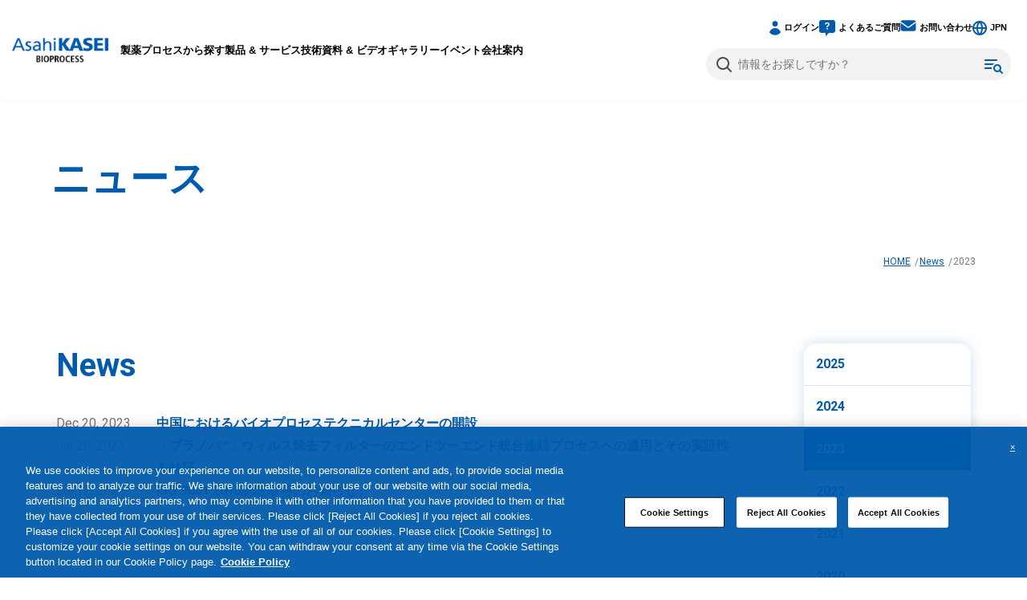

--- FILE ---
content_type: text/html; charset=UTF-8
request_url: https://planova.ak-bio.com/jp/news/2023/
body_size: 14904
content:
<!DOCTYPE html>
<html lang="ja">
	<head>
		<meta charset="utf-8">
		<meta http-equiv="X-UA-Compatible" content="IE=edge">
		<meta name="viewport" content="width=device-width">
		<meta name="format-detection" content="telephone=no, email=no, address=no">
		<meta name="keywords" content=""/>
		<meta name="description" content=""/>		<title>2023 | News | 旭化成バイオプロセス</title>
		<link rel="icon" type="image/x-icon" href="/static/shared/img/favicon.ico">
		<link rel="apple-touch-icon" href="/static/shared/img/apple-touch-icon.png" sizes="180x180">
		<link rel="icon" type="image/png" href="/static/shared/img/android-touch-icon.png" sizes="192x192">
		<link rel="stylesheet" href="/static/shared/css/basic.css">
		<link rel="stylesheet" href="/static/shared/css/sima.css">
		<link rel="stylesheet" href="/static/shared/css/style.css?2023-07-19">		<link rel="stylesheet" href="/static/jp/shared/css/jp_style.css">
		<link rel="stylesheet" type="text/css" href="/wm/css/cms_basic.css" />
		<link rel="stylesheet" href="/static/shared/css/news.css">
<!-- Google Tag Manager -->
<script>(function(w,d,s,l,i){w[l]=w[l]||[];w[l].push({'gtm.start':
new Date().getTime(),event:'gtm.js'});var f=d.getElementsByTagName(s)[0],
j=d.createElement(s),dl=l!='dataLayer'?'&l='+l:'';j.async=true;j.src=
'https://www.googletagmanager.com/gtm.js?id='+i+dl;f.parentNode.insertBefore(j,f);
})(window,document,'script','dataLayer','GTM-NM56323');</script>
<!-- End Google Tag Manager -->
		<!-- font loader -->
		<script>
			window.WebFontConfig = {
			  google: { families: ['Roboto:300,400,500,700'] },
			  active: function() {
				sessionStorage.fonts = true;
			  }
			};
			(function() {
			  var wf = document.createElement('script');
			  wf.src = 'https://ajax.googleapis.com/ajax/libs/webfont/1.6.26/webfont.js';
			  wf.type = 'text/javascript';
			  wf.async = 'true';
			  var s = document.getElementsByTagName('script')[0];
			  s.parentNode.insertBefore(wf, s);
			})();			
		</script>
		<!-- /font loader -->
		
		<!-- JS -->
		<script src="/static/shared/js/lib.js"></script>
		<script src="/static/shared/js/common.js"></script>
		<!-- マイページ -->
		<script src="/wm/js/ajax.js"></script>
		<script type="text/javascript" src="/static/program/js/mypage.js?2025-12-11"></script>
		<!-- swiper -->
		<link rel="stylesheet" href="/static/shared/css/swiper-bundle.min.css">
		<script src="/static/shared/js/swiper-bundle.min.js"></script>
		<!-- scroll -->
		<link rel="stylesheet" href="/static/shared/css/scroll-hint.css">
		<script src="/static/shared/js/scroll-hint.min.js"></script>
		<script class="js-search" src="/static/program/js/searchWebsite.js?site=3&2023-07-19"></script>

		
		<script type="text/javascript" src="/wm/js/cms_common.js"></script>

	</head>
	<body>
<!-- Google Tag Manager (noscript) -->
<noscript><iframe src="https://www.googletagmanager.com/ns.html?id=GTM-NM56323"
height="0" width="0" style="display:none;visibility:hidden"></iframe></noscript>
<!-- End Google Tag Manager (noscript) -->		<div id="site" class="site">
			<header id="header" class="header">
				<div class="headerBlock">
					<div class="logoBlock">
						<div class="logoBox">
							<a href="/jp/"><img src="/static/shared/img/logo.png" alt="Asahi Kasei Bioprocess"></a>
						</div>
						<button id="slidemenu-btn" class="slidemenu-btn">
							<span class="menu-icon"></span>
						</button>
					</div>
					<nav class="gnav" data-breakpoint="767">
						<ul>
							<li class=""><a href="/jp/explore-by-your-process/">製薬プロセスから探す</a></li>
							<li class=""><a href="/jp/products_services/">製品 & サービス</a></li>
							<li class="">
								<p>
									技術資料 & ビデオギャラリー
									<button class="btn-submenu-toggle"></button>
								</p>
								<ul class="pulldown">
									<li><a href="/jp/technical-documents/">技術文書</a></li>
									<li><a href="/jp/ifu/">取扱説明書 / 製品仕様情報</a></li>
									<li><a href="/jp/sds/">安全データシート（SDS）</a></li>
									<li><a href="/jp/literature/">文献</a></li>
									<li><a href="/jp/presentations/">プレゼンテーション</a></li>
									<li><a href="/jp/movies/">ビデオギャラリー</a></li>
								</ul>
							</li>
							<li class=""><a href="/jp/events/">イベント</a></li>
														<li class=""><a href="/jp/about-us/">会社案内</a></li>
						</ul>
						<div class="headNavi">
							<div class="sabNavi">
								<div class="login o_c">
									<input id="check_login" class="check_o_c" type="checkbox">
									<label class="menu" for="check_login">
										<span class="icon_login logged_out hide">ログイン</span>
										<span class="icon_login logged_in hide">会員メニュー</span>
									</label>
									<div id="login_oc" class="select_block" aria-hidden="true">
										<!--close button-->
										<label class="menu close sp" for="check_login">
											<span class="icon_close"></span>
										</label>
										<!--close button-->
										<form id="login-form" class="logged_out hide" action="/jp/my_account/" method="post">
											<div id="login_input" class="mb25"></div>
											<p class="tac"><button type="submit" name="login-submit" class="btn s mb20">ログイン</button></p>
											<p class="tac flexBox jc-c">
												<a href="/jp/membership/forgot/">パスワードをお忘れですか？</a>
												<a href="/jp/membership/">登録</a>
											</p>
										</form>
										<div class="logged_in hide">
											<p><a href="/jp/mypage/#accountManagement">アカウント管理</a></p>
											<p><a href="/jp/mypage/#history">履歴</a></p>
											<p><button class="btn_mypage_logout" type="button">ログアウト</button></p>
										</div>
									</div>
									<label for="check_login" class="o_c-layer"></label>
								</div>
	
								<div class="faq"><a href="/jp/faq/">よくあるご質問</a></div>
								<div class="contact"><a href="/jp/contact/">お問い合わせ</a></div>
	
								<div class="lang o_c">
									<input id="check_lang" class="check_o_c" type="checkbox">
									<label class="menu" for="check_lang">
										<span class="icon_lang">JPN</span>
									</label>
									<div id="lang_oc" class="select_block" aria-hidden="true">
										<!--close button-->
										<label class="menu close sp" for="check_lang">
											<span class="icon_close"></span>
										</label>
										<!--close button-->
										<ul class="list-lang">
											<li><a href="/" id="lang-en">English</a></li>
											<li><a href="/ch/" id="lang-cn">Chinese</a></li>
											<li class="on"><a href="/jp/" id="lang-jp" class="selected">Japanese</a></li>
										</ul>
									</div>
									<label for="check_lang" class="o_c-layer"></label>
								</div>
							</div>
							<div class="searchBlock o_c">
								<div class="searchBox" aria-hidden="true">
									<form id="hd_search" action="/jp/search/" method="get">
										<input class="searchInput" type="text" placeholder="情報をお探しですか？" name="q" size="31">
									</form>
								</div>
								<input id="check_search" class="check_o_c" type="checkbox">
								<label class="menu" for="check_search">
									<span class="icon_option"></span>
								</label>
								<div id="search_oc" class="select_block" aria-hidden="true">
									<!--close button-->
									<label class="menu close" for="check_search">
										<span class="icon_close"></span>
									</label>
									<!--close button-->
									<p class="f18 bold mb10">情報をお探しですか？</p>
									<div class="searchBox pc_mb40 sp_mb30">
										<form action="#" method="get">
											<input class="searchInput" type="text" name="q" size="31">
										</form>
									</div>
									<p class="f18 bold">検索履歴</p>
									<ul class="searchBlock-history inline pc_mb40 sp_mb30">
									</ul>
									<p class="f18 bold">よくあるご質問</p>
									<ul>
										<li><a href="/jp/faq/#q22">パスワードを忘れてしまいました。どのようにログインすればよいですか？</a></li>
										<li><a href="/jp/faq/#q10">製品の実験を依頼したいのですが。</a></li>
										<li><a href="/jp/faq/#q15">製品の見積りは、どのようにすれば入手できますか？</a></li>
										<li><a href="/jp/faq/#q17">ウイルスろ過の操作について、トレーニングを依頼できますか？</a></li>
									</ul>
								</div>
								<label for="check_search" class="o_c-layer"></label>
							</div>
						</div>
					</nav>
				</div>
			</header>
			<div id="menu-layer" class="menu-layer"></div>			<main class="contents">
				<div class="heading">
					<h1>ニュース</h1>
				</div>
				<div class="crumb">
					<ul>
						<li><a href="/jp/">HOME</a></li>
												<li><a href='/jp/news/2025/'>News</a></li>												<li>2023</li>
					</ul>
				</div>				<div class="inBlock">
					<div class="mainContents">
						<h2>News</h2>
						<ul class="newsList pc_mb40 sp_mb30">
																					<li>
								<p class="date">Dec 20, 2023</p>
								<p class="textBox">
																		<a href="/jp/news/2023/00289/">
																			中国におけるバイオプロセステクニカルセンターの開設
																		</a>
																	</p>
							</li>
																												<li>
								<p class="date">Jul 20, 2023</p>
								<p class="textBox">
																		<a href="/jp/news/2023/00286/">
																			「プラノバ™」ウィルス除去フィルターのエンドツーエンド統合連続プロセスへの適用とその実証性を検証
																		</a>
																	</p>
							</li>
																												<li>
								<p class="date">Jul 12, 2023</p>
								<p class="textBox">
																		<a href="/jp/news/2023/00282/">
																			ISO 9001:2015認証取得のお知らせ
																		</a>
																	</p>
							</li>
																				</ul>
					</div>
					<div class="sideContents">
												<ul class="archiveList">
														<li class="">
								<a href="/jp/news/2025/">2025</a>
							</li>
														<li class="">
								<a href="/jp/news/2024/">2024</a>
							</li>
														<li class=" on">
								<a href="/jp/news/2023/">2023</a>
							</li>
														<li class="">
								<a href="/jp/news/2022/">2022</a>
							</li>
														<li class="">
								<a href="/jp/news/2021/">2021</a>
							</li>
														<li class="">
								<a href="/jp/news/2020/">2020</a>
							</li>
														<li class="">
								<a href="/jp/news/2019/">2019</a>
							</li>
														<li class="">
								<a href="/jp/news/2018/">2018</a>
							</li>
													</ul>
											</div>				</div>
			</main>
			<!-- Bottom Link -->
			<div class="bottomLink">
				<div class="naviBox">
					<a href="/jp/products_services/">
						<div class="imgBox p-s"><img src="/static/shared/img/icon_p-s.svg" alt=""></div>
						<p class="title">製品 & サービス</p>
					</a>
				</div>
				<div class="naviBox">
					<a href="/jp/faq/">
						<div class="imgBox faq"><img src="/static/shared/img/icon_faq.svg" alt=""></div>
						<p class="title">よくあるご質問</p>
					</a>
				</div>
				<div class="naviBox">
					<a href="/jp/contact/">
						<div class="imgBox cont"><img src="/static/shared/img/icon_contact.svg" alt=""></div>
						<p class="title">お問い合わせ</p>
					</a>
				</div>
			</div>			<footer class="footer">
				<div class="inBlock">
					<div class="ftMenu">
						<div class="naviBox">
							<p><a href="/jp/explore-by-your-process/">製薬プロセスから探す</a></p>
							<ul>
								<li><a href="/jp/explore-by-your-process/#protein-type">タンパク質の種類</a></li>
								<li><a href="/jp/explore-by-your-process/#development-stage">開発ステージ</a></li>
							</ul>
							<p><a href="/jp/products_services/">製品 & サービス</a></p>
							<ul>
								<li><a href="/jp/products_services/#virus-removal">ウイルス除去</a></li>
								<li><a href="/jp/products_services/#clarification-purification">清澄化 & 精製</a></li>
							</ul>
						</div>
						<div class="naviBox">
							<p>技術資料 & ビデオギャラリー</p>
							<ul>
								<li><a href="/jp/technical-documents/">技術文書</a></li>
								<li><a href="/jp/literature/">文献</a></li>
								<li><a href="/jp/presentations/">プレゼンテーション</a></li>
								<li><a href="/jp/movies/">ビデオギャラリー</a></li>
							</ul>
													</div>
						<div class="naviBox">
							<p><a href="/jp/about-us/">会社案内</a></p>
							<ul>
								<li><a href="/jp/about-us/AKB/">旭化成バイオプロセスについて</a></li>
								<li><a href="/jp/about-us/AKGroup/">旭化成グループについて</a></li>
							</ul>
							<p><a href="/jp/news/">ニュース</a></p>
							<p><a href="/jp/faq/">よくあるご質問</a></p>
							<p><a href="/jp/contact/">お問い合わせ</a></p>
						</div>
						<div class="naviBox">
							<p><a href="/jp/membership/">会員制度について</a></p>
							<ul>
								<li><a href="/jp/user_registration/">会員登録</a></li>
								<li><a href="/jp/mypage/#accountManagement">アカウント管理</a></li>
							</ul>
							<ul class="snsBox">
								<li><a href="https://www.linkedin.com/company/asahikaseibioprocess" target="_blank"><img src="/static/shared/img/icon_in.svg" alt="Linked in"></a></li>
								<li><a href="/ch/wechat/" target="_blank"><img src="/static/shared/img/icon_wechat.svg" alt="WeChat"></a></li>
							</ul>
						</div>
					</div>
					<div class="footerBottom">
						<div class="logoBox">
							<a href="/jp/"><img src="/static/shared/img/logo.png" alt="Asahi Kasei Bioprocess"></a>
						</div>
						<ul class="fsubMenu">
							<li><a href="/jp/sitemap/">サイトマップ</a></li>
							<li><a href="/jp/terms-conditions/">ご利用条件</a></li>
							<li><a href="/jp/privacy-policy/">プライバシーポリシー</a></li>
							<li><a href="/jp/cookie-policy/">クッキーポリシー</a></li>
							<li><a href="https://www.ak-bio.com/" target="_blank">旭化成バイオプロセス</a></li>
							<li><a href="https://www.asahi-kasei.com/" target="_blank">旭化成株式会社</a></li>
						</ul>
						<div class="copyright">&copy; Asahi Kasei Life Science Corporation</div>
					</div>
				</div>
			</footer>
			<a id="js-btn-pagetop" class="js-btn-pagetop" href="#"><span></span></a><div class="modal-timeOut cms_block pop-content hide">
	<div class="cms_text inner">
		<h3>セッションタイムアウト</h3>
		<p class="mb25">セッションが有効期限が終了しました。再度ログインしてください。</p>
		<p class="tac"><button class="btn btn_reload" type="button">OK</button></p>
	</div>
</div>		</div>
	</body>
</html>

--- FILE ---
content_type: text/html; charset=UTF-8
request_url: https://planova.ak-bio.com/static/program/index.php?act=login_default
body_size: 675
content:

<div class="mb25">
	<p class="bold mb10"><label for="login-email">E-mail</label></p>
	<input type="text" name="F[e_mail]" id="login-email" class="input-text" value="">
</div>
<div class="mb10">
	<p class="bold mb10"><label for="login-password">パスワード</label></p>
	<input type="password" name="F[login_password]" id="login-password" class="input-text">
</div>
<div class="red"></div>



--- FILE ---
content_type: text/css
request_url: https://planova.ak-bio.com/static/shared/css/basic.css
body_size: 32978
content:
@charset "utf-8";
/* ------------------------------
 リセット
------------------------------ */
* {
	border:0;
	margin:0;
	outline:0;
	padding:0;
		-webkit-box-sizing:border-box;
		-moz-box-sizing:border-box;
		-ms-box-sizing:border-box;
		-o-box-sizing:border-box;
		box-sizing:border-box;
	font:inherit;
	font-family:inherit;
	font-size:100%;
	font-style:inherit;
	font-weight:inherit;
	text-decoration:none;
	vertical-align:baseline;
}
html {font-size:62.5%; width:100%; height:100%;}
body {
	font-size:10px;
	font-size:1.0rem;
	line-height:1;
	position:relative;
	text-align:center;
	-webkit-text-size-adjust:100%;
	-webkit-font-smoothing:antialiased;
	-moz-osx-font-smoothing:grayscale;
	width:100%;
	height:100%;
}
article, aside, dialog, figure, footer, header, main, menu, nav, section {display:block;}
audio, canvas, video {display:inline-block;}
hr {display:block;}
ol, ul {list-style:none;}
blockquote, q {quotes:none;}
blockquote:before, blockquote:after, q:before, q:after {content:''; content:none;}
input, select {vertical-align:middle;}
table {border-collapse:collapse; border-spacing:0; empty-cells:show;}
/* ------------------------------
	サイト全体（PC用コード）
------------------------------ */
html, body {
	margin: 0 auto;
	background-color: #fff;
	color: #000;
	font-family: 'Roboto',arial,sans-serif;
	line-height: 1.75;
	font-weight: 400;
	word-wrap: break-word;
	-webkit-text-size-adjust: 100%;
}
.site {
	overflow: hidden;
	width: 100%;
	margin: 0;
	padding: 0;
	font-size: 1.6rem;
	line-height: 1.75;
}
u { border-bottom: solid 1px #000;}
img {
	max-width: 100%;
	height: auto;
	vertical-align: bottom;
}
.cf:after {
	content: "";
	clear: both;
	display: block;
}
.fl { float:left;}
.fr { float:right;}

.tal { text-align:left !important;}
.tac { text-align:center !important;}
.tar { text-align:right !important;}
.vat { vertical-align:top;}
.vam { vertical-align:middle;}
.vab { vertical-align:bottom;}

strong, .bold { font-weight: bold;}
.nobold { font-weight: 500 !important;}
.auto {
	margin-left: auto !important;;
	margin-right: auto !important;;
}
input.none{ display: none;}
/* 行スペース */
.b1,.mb1em { margin-bottom: 1.5em;}
.b2,.mb2em { margin-bottom: 3em;}
.b3,.mb3em { margin-bottom: 4.5em;}

/* 列スペース */
.ml1em { margin-left: 1em; }
.ml2em { margin-left: 2em; }
.ml3em { margin-left: 3em; }
.ml4em { margin-left: 4em; }
.ml4-5em { margin-left: 4.5em; }

/* スペース */
.mb0 { margin-bottom: 0 !important;}
.mb5 { margin-bottom: 5px !important;}
.mb10 { margin-bottom: 10px !important;}
.mb15 { margin-bottom: 15px !important;}
.mb20 { margin-bottom: 20px !important;}
.mb25 { margin-bottom: 25px !important;}
.mb30 { margin-bottom: 30px !important;}
.mb35 { margin-bottom: 35px !important;}
.mb40 { margin-bottom: 40px !important;}
.mb50 { margin-bottom: 50px !important;}
.mb60 { margin-bottom: 60px !important;}
.mb70 { margin-bottom: 70px !important;}
.mb80 { margin-bottom: 80px !important;}
.mt15 { margin-top: 15px !important;}
.mr0 { margin-right: 0 !important;}
.nopd { padding: 0 !important;}

/* リンク */
button.like_link {
	cursor: pointer;
	background: none;
}
button.like_link,
a {
	color: #005bac;
	text-decoration: underline;
	-webkit-transition: 0.3s ease-in-out;
	transition: 0.3s ease-in-out;
}
a:hover {
	text-decoration: none;
}
a img {
	-webkit-transition: 0.3s ease-in-out;
	transition: 0.3s ease-in-out;
}
.no-ul a {
	text-decoration: none;
}
/* カラー */
.red {color: #e62116 !important;}
.blue {color: #005bac; }
.gray {color: #767676;}

/* フォントサイズ */
.big, .f18 { font-size: 1.8rem;}
.f11 { font-size: 1.1rem;}
.f12 { font-size: 1.2rem;}
.f13 { font-size: 1.3rem;}
.f14 { font-size: 1.4rem;}
.f15 { font-size: 1.5rem;}
.f16 { font-size: 1.6rem;}
.f20 { font-size: 2rem;}
.f24 { font-size: 2.4rem;}
.f32 { 
	font-size: 3.2rem;
	line-height: 1.4;
}
.small, small {
	font-size: 1.4rem;
	line-height: 1.7;
	display: inline-block;
}
/* 上付き */
sup {
	font-size: 80%;
	vertical-align:top;
}
/* 下付き */
sub {
	font-size: 80%;
	vertical-align:bottom;
}
/* 強調 */
em { font-style: italic;}
/* 打消し */
s,del { text-decoration: line-through;}
/* 引用・転用 */
blockquote { margin: 1em 3em;}
/* 角丸 */
.cr, .cr img {border-radius: 16px;}
/* 影 */
.shadow img,
.shadowBox {
	box-shadow: rgba(0,88,153,.2) 0 0 16px;
}
/* 非表示 */
.hide {
	display: none;
}

/* ------------------------------
	WebFont
------------------------------ */
.gnav,
h1,
h2 {
	visibility: hidden;
}
.wf-active .gnav,
.wf-active h1,
.wf-active h2 {
	visibility: visible;
}

/* ------------------------------
	PC用限定CSS
------------------------------ */
@media print, screen and (min-width: 768px) {
	a:focus, a:hover {
		opacity: 0.7;
	}
	.sp { display: none !important;}
	.pc_tal { text-align:left;}
	.pc_tac { text-align:center;}
	.pc_tar { text-align:right;}
	.pc_bold { font-weight: bold;}
	.pc_nobr br { display: none;}
	.pc_mb0 { margin-bottom: 0 !important;}
	.pc_mb10 { margin-bottom: 10px !important;}
	.pc_mb20 { margin-bottom: 20px !important;}
	.pc_mb25 { margin-bottom: 25px !important;}
	.pc_mb30 { margin-bottom: 30px !important;}
	.pc_mb40 { margin-bottom: 40px !important;}
	.pc_mb50 { margin-bottom: 50px !important;}
	.pc_mb60 { margin-bottom: 60px !important;}
	.pc_mb80 { margin-bottom: 80px !important;}
	.pc_mb110 { margin-bottom: 110px !important;}
	.pc_mr0 { margin-right: 0 !important;}

	/* -- TEL Link -- */
	a[href^="tel:"] {
		color: #000;
		pointer-events: none;
		cursor: default;
		text-decoration: none;
	}
}
/* ------------------------------
	サイト全体（スマホ用コード）
------------------------------ */
@media screen and (max-width: 767px) {
	html, body {
		min-width: 100%;
		max-width: 100%;
	}
	.pc { display: none !important;}
	.sp_tac { text-align: center !important;}
	.sp_tal { text-align: left !important;}
	.sp_nobr br { display: none;}
	.fl,.fr { float: none;}
	.site { min-width: 0;}

	/* スペース */
	.mb15 { margin-bottom: 10px !important;}
	.mb20 { margin-bottom: 10px !important;}
	.mb25 { margin-bottom: 15px !important;}
	.mb30 { margin-bottom: 15px !important;}
	.mb35 { margin-bottom: 20px !important;}
	.mb40 { margin-bottom: 20px !important;}
	.mb50 { margin-bottom: 30px !important;}
	.mb60 { margin-bottom: 40px !important;}
	.mb70 { margin-bottom: 50px !important;}
	.mb80 { margin-bottom: 55px !important;}
	.mt15 { margin-top: 10px !important;}
	.sp_mb5 { margin-bottom: 5px !important;}
	.sp_mb10 { margin-bottom: 10px !important;}
	.sp_mb15 { margin-bottom: 15px !important;}
	.sp_mb20 { margin-bottom: 20px !important;}
	.sp_mb30 { margin-bottom: 30px !important;}
	.sp_mb40 { margin-bottom: 40px !important;}
	.sp_mb50 { margin-bottom: 50px !important;}
	.sp_mb60 { margin-bottom: 60px !important;}
	.sp_mr0 { margin-right: 0 !important;}
	
	/* フォントサイズ */
	.big,.f18 { font-size: 1.7rem;}
	.f13 { font-size: 1.2rem;}
	.f14 { font-size: 1.3rem;}
	.f15 { font-size: 1.4rem;}
	.f16 { font-size: 1.5rem;}
	.f20 { font-size: 1.8rem;}
	.f28 { font-size: 2rem;}
	.f24 { font-size: 2.2rem;}
	.f32 { font-size: 2.5rem;}
	.small,small { font-size: 1.2rem;}
	.nobr br { display: none;}
}

/* ------------------------------
 ヘッダー
------------------------------ */
.header {
	display: block;
	position: fixed;
	top: 0;
	z-index: 1000;
	width: 100%;
	height: 125px;
	margin: 0;
	padding: 0;
	background-color: #fff;
	box-shadow: rgba(0,0,0,.2) 0 3px 5px -5px;
}
.headerBlock {
	width: 100%;
	background-color: #fff;
	text-align: left;
}
/* ロゴ */
.headerBlock .logoBox {
	display: flex;
	justify-content: center;
	align-items: center;
}
.headerBlock .logoBox > a {
	display: inline-block;
}
.headerBlock .logoBox img {
	width: 160px;
	height: auto;
}
/* ヘッダーメニュー */
.sabNavi a {
	text-decoration: none;
}
.sabNavi a:not(:hover) {
	color: #000;
}
/* ----- 開閉コンテンツチェック ----- */
.o_c input[type="checkbox"] {
	position: absolute;
	width: 1px;
	height: 1px;
	margin: -1px;
	border: 0;
	overflow: hidden;
	padding: 0;
	clip: rect(0, 0, 0, 0);
}
/* -- 開閉コンテンツ -- */ 
.select_block {
	opacity: 0;
	visibility: hidden;
	transition: all 0.3s ease;
	position: absolute;
	z-index: 999;
}
.headerBlock .select_block {
	padding: 25px 30px;
	border-radius: 20px;
	background: #fff;
	box-shadow: rgba(0,88,153,.2) 0 0 16px;
}
.check_o_c:checked ~ .select_block {
	opacity: 1;
	visibility: visible;
	max-height: 1500px;
}
.menu {
	cursor: pointer;
	display: block;
	transition: .3s ease-in-out;
}
/* 背景網 */
.o_c-layer {
	position: fixed;
	top: 0;
	bottom: 0;
	right: 0;
	width: 100%;
	height: 100vh;
	height: 100%;
	-webkit-transition-property: all;
	transition-property: all;
	-webkit-transition-duration: .05s;
	transition-duration: .05s;
	-webkit-transition-delay: 0s;
	transition-delay: 0s;
	visibility: hidden;
	opacity: 0;
}
#check_login:checked ~ .o_c-layer,
#check_lang:checked ~ .o_c-layer,
#check_search:checked ~ .o_c-layer {
	-webkit-transition-duration: .05s;
	transition-duration: .05s;
	-webkit-transition-delay: .05s;
	transition-delay: .05s;
	visibility: visible;
	opacity: 1;
	z-index: 998;
}
#check_login:checked ~ .menu,
#check_lang:checked ~ .menu,
#check_search:checked ~ .menu {
	z-index: 999;
	color: #005bac;
}
.headNavi .sabNavi > *:not(.o_c) a:before {
	content: "";
	display: inline-block;
	background-position: 0 0;
	background-repeat: no-repeat;
	background-size: cover;
	vertical-align: middle;
	margin-right: 4px;
	width: 20px;
	height: 20px;
}
.headNavi .sabNavi .lang .icon_lang::before,
.headNavi .sabNavi .login .icon_login::before {
	content: "";
	display: inline-block;
	background-position: 0 0;
	background-repeat: no-repeat;
	margin-right: 4px;
	vertical-align: middle;
}
/* FAQ */
.headNavi .sabNavi .faq a::before {
	background-size: 20px 20px;
	background-image: url(../img/icon_q.svg);
}
/* お問い合わせ */
.headNavi .sabNavi .contact a::before {
	background-size: 20px 14px;
	background-image: url(../img/icon_mail.svg);
}
/* ログイン */
.headNavi .sabNavi .login .icon_login::before {
	background-size: 14px 18px;
	background-image: url(../img/icon_person.svg);
	width: 14px;
	height: 18px;
}
.headerBlock .login .select_block {
	font-size: 1.4rem;
	width: 364px;
	top: 30px;
	left: calc(50% - 182px);
}
.headerBlock .login.in .select_block {
	width: 215px;
	left: -20px;
}
.select_block input[type="text"]:not(.searchInput),
.select_block input[type="password"],
input.input-text {
	font-weight: normal;
	line-height: 28px;
	text-align: left;
	padding: 2px 10px;
	width: 100%;
	border: none;
	border-radius: 32px;
	background-color: #f2f2f2;
	-webkit-appearance: none;
	vertical-align: middle;
}
.headerBlock .login .select_block a {
	color: #005bac;
	font-weight: normal;
}
.headerBlock .login .select_block .flexBox a + a {
	margin-left: 45px;
}
/* ログイン中 */
.headerBlock .login.in .select_block a,
.headerBlock .login.in .select_block button {
	font-weight: bold;
	color: #005bac;
	background: none;
	cursor: pointer;
	-webkit-transition: 0.3s ease-in-out;
	transition: 0.3s ease-in-out;
}
/* 言語選択 */
.headNavi .sabNavi .lang .icon_lang::before {
	background-size: 18px 18px;
	background-image: url(../img/icon_world.svg);
	width: 18px;
	height: 18px;
}
.headerBlock .lang .select_block {
	font-size: 1.4rem;
	width: 160px;
	top: 30px;
	right: -10px;
}
.list-lang li:not(:last-child) {
	margin-bottom: 8px;
}

/* 検索 */
.searchBlock  {
	position: relative;
}
.searchBox  {
	height: 40px;
	padding: 5px 15px 5px 40px;
	border-radius: 40px;
	background: #f2f2f2 url(../img/icon_search.svg) no-repeat 13px center / 19px 19px;
}
.searchBox form {
	display: flex;
	justify-content: space-between;
	align-items: center;
}
.searchInput {
	font-size: 14px;
	color: #000;
	line-height: 30px;
	width: calc(100% - 20px);
	background: none;
}
.searchBlock .menu {
	position: absolute;
	top: 14px;
	right: 10px;
}
.searchBlock .icon_option {
	width: 23px;
	height: 18px;
	cursor: pointer;
	display: block;
	background: url(../img/icon_search_option.svg) no-repeat 0 0 / cover;
}
.searchBlock .select_block {
	font-size: 1.4rem;
	width: 542px;
	padding: 40px 45px;
	top: -10px;
	right: -4px;
}
.searchBlock .select_block a {
	text-decoration: none;
}
#check_search:checked ~ .menu {
	z-index: 1000;
}
.select_block .searchInput {
	width: 100%;
}
.searchBlock .select_block ul > li:only-child {
	margin-bottom: 5px;
}
/* クリックした後のボタン */
#check_search:checked ~ .menu .icon_option {
	display: none;
}
.menu.close {
	width: 15px;
	height: 15px;
	position: absolute;
	top: 25px;
	right: 24px;
}
.icon_close {
	width: 17px;
	height: 17px;
}
.icon_close:before,
.icon_close:after {
	content: '';
	display: block;
	height: 2px;
	width: 17px;
	background: #005bac;
	transition: 0.5s;
	position: relative;
}
.icon_close::before {
	bottom: -5px;
	transform: rotate(45deg);
}
.icon_close::after {
	top: 3px;
	transform: rotate(-45deg);
}

/* ------------------------------
 ヘッダー（PC）
------------------------------ */
@media print, screen and (min-width: 768px) {
	.header {
		min-width: 1240px;
	}
    .headerBlock {
		display: flex;
		justify-content: flex-start;
		align-items: center;
		height: 125px;
		padding: 0;
		gap: 0 15px;
	}
	/* ロゴ */
	.headerBlock .logoBox {
		width: 240px;
	}
	/* グローバルナビ */
	.slidemenu-btn,
	.btn-submenu-toggle {
		display: none !important;
	}
	.headerBlock .gnav {
		display: flex;
		justify-content: flex-start;
		align-items: center;
		width: calc(100% - 240px);
	}
	.headerBlock .gnav > ul {
		line-height: 1.4;
		width: calc(100% - 470px);
		display: flex;
		align-items: center;
		gap: 0 20px;
	}
	.headerBlock .gnav > ul > li {
		height: 125px;
		position: relative;
		transition: .3s ease-in-out;
	}
	.headerBlock .gnav > ul > li,
	.headerBlock .gnav > ul > li p {
		display: flex;
		align-items: center;
	}
	.headerBlock .gnav > ul > li > a,
	.headerBlock .gnav > ul > li > p,
	.headerBlock .gnav > ul > li > p > a {
		display: flex;
		align-items: center;
		position: relative;
		color: #000;
		font-weight: bold;
		text-decoration: none;
		transition: .3s ease-in-out;
	}
	.headerBlock .gnav > ul > li a:hover {
		color: #005bac;
		opacity: 1;
	}
	.headerBlock .gnav > ul > li > a:after,
	.headerBlock .gnav > ul > li > p:after {
		content: "";
		visibility: hidden;
		opacity: 0;
		position: absolute;
		left: 0;
		right: 0;
		bottom: -5px;
		width: 48px;
		height: 2px;
		margin: auto;
		background: #005bac;
		transition: .2s ease-out;
	}
	.headerBlock .gnav > ul > li > a:hover:after,
	.headerBlock .gnav > ul > li.on > a:after,
	.headerBlock .gnav > ul > li:hover > p:after,
	.headerBlock .gnav > ul > li.on p:after {
		visibility: visible;
		opacity: 1;
		bottom: -10px;
	}
	
	/* ヘッダーメニュー */
	.headNavi {
		width: 470px;
		padding-right: 30px;
	}
	.headNavi .sabNavi {
		font-size: 1.4rem;
		font-weight: bold;
		display: flex;
		justify-content: flex-end;
		gap: 0 30px;
		padding-right: 5px;
		margin-bottom: 15px;
	}
	.headNavi .sabNavi a:hover {
		opacity: 1;
	}
	.headNavi .sabNavi a:hover,
	.headerBlock .login.in .select_block a:hover,
	.headerBlock .login.in .select_block button:hover {
		opacity: .7;
	}
	/* 言語選択 */ /* ログイン */
	.headNavi .sabNavi .lang,	
	.headNavi .sabNavi .login {
		position: relative;
	}
	/* 検索 */
	.searchBlock .icon_option {
		transition: .3s ease-in-out;
	}
	.searchBlock .icon_option:hover {
		opacity: .7;
	}
	/* ----- 開閉コンテンツチェック ----- */
	.menu:hover {
		color: #005bac;
	}
}
@media print, screen and (min-width: 768px) and  (max-width: 1630px) {
	.headerBlock {
		gap: 0 8px;
	  }
	.headerBlock .logoBox {
		width: 150px;
	}
	.headerBlock .logoBox img {
		width: 120px;
	}
	.headerBlock .gnav {
		width: calc(100% - 150px);
	}
	.headerBlock .gnav > ul {
		font-size: 1.4rem;
		gap: 0 13px;
		width: calc(100% - 320px);
	}
	.headNavi {
		width: 320px;
		padding-right: 20px;
	}
	.headNavi .sabNavi {
		font-size: 1.1rem;
		gap: 0 13px;
		
	}
}
/* ------------------------------
 プルダウンメニュー部分（PC）
------------------------------ */
@media print, screen and (min-width: 768px) {
	.headerBlock .gnav > ul > li > ul {
		visibility: hidden;
		opacity: 0;
		position: absolute;
		top: 100px;
		left: calc(50% - 120px);
		min-width: 240px;
		padding: 20px 30px;
		border-radius: 20px;
		background: #fff;
		box-shadow: rgba(0,88,153,.2) 0 0 16px;
		transition: .3s ease-in-out;
	}
	.headerBlock .gnav > ul > li > ul:hover,
	.headerBlock .gnav > ul > li:hover > ul {
		visibility: visible;
		opacity: 1;
	}
	.headerBlock .gnav > ul > li > ul > li:not(:last-child) {
		display: block;
	}
	.headerBlock .gnav > ul > li > ul > li a {
		display: block;
		position: relative;
		color: #000;
		padding: 6px 0;
		text-decoration: none;
		text-align: left;
		white-space: nowrap;
		transition: .3s ease-in-out;
	}
}
/* ------------------------------
 ヘッダー（SP）
------------------------------ */
@media screen and (max-width: 767px) {
	.header {
		height: 60px;
		box-shadow: rgba(0,0,0,.2) 0 3px 5px -3px;
	}
	.headerBlock {
		height: 60px;
	}
	.logoBlock {
		position: relative;
		top: 0;
		left: 0;
		z-index: 10;
		width: 100%;
		height: 60px;
		background-color: #fff;
	}
	/* ロゴ */
	.headerBlock .logoBox {
		height: 60px;
	}
	.headerBlock .logoBox > a {
		width: 126px;
		line-height: 1;
	}
	.headerBlock .logoBox > a > img {
		width: 122px;
	}
	
	/* グローバルナビ 開閉ボタン */
	.slidemenu-btn {
		display: block;
		position: absolute;
		top: 0;
		right: 0;
		width: 60px;
		height: 60px;
		background-color: #fff;
	}
	.menu-icon,
	.menu-icon:before,
	.menu-icon:after {
		display: block;
		position: absolute;
		width: 20px;
		height: 2px;
		background: #005bac;
	}
	.menu-icon:before,
	.menu-icon:after {
		transition: color .25s ease;
	}
	.page-open-slidemenu .menu-icon:before,
	.page-open-slidemenu .menu-icon:after {
		background: #005bac;
	}
	.menu-icon:before,
	.menu-icon:after {
		content: "";
		transform-origin: 50% 50%;
	}
	.menu-icon {
		top: 0;
		bottom: 0;
		left: 0;
		right: 0;
		margin: auto;
		transition: all .25s ease-out;
	}
	.menu-icon:before {
		top: -7px;
		transition: transform .1s ease-out;
	}
	.menu-icon:after {
		bottom: -7px;
		transition: transform .1s ease-out;
	}
	.page-open-slidemenu .menu-icon {
		background: transparent;
	}
	.page-open-slidemenu .menu-icon:before {
		transform: translateY(7px) rotate(45deg);
		transition: transform .1s ease-out .25s;
	}
	.page-open-slidemenu .menu-icon:after {
		transform: translateY(-7px) rotate(-45deg);
		transition: transform .1s ease-out .25s;
	}
	/* グローバルナビ */
	.headerBlock .gnav {
		visibility: hidden;
		opacity: 0;
		position: fixed;
		top: 0;
		left: 0;
		width: 100%;
		max-height: 100%;
		height: 100%;
		padding: 60px 0 0;
		background-color: #fff;
		transition: visibility 0s step-start .3s, opacity .3s ease-in-out;
	}
	.page-open-slidemenu .headerBlock .gnav {
		visibility: visible;
		opacity: 1;
		overflow-y: auto;
	}
	.page-open-slidemenu .headerBlock .gnav > ul > li {
		font-weight: bold;
		position: relative;
		text-align: left;
		z-index: 1;
	}
	
	.page-open-slidemenu .headerBlock .gnav > ul > li > p {
		position: relative;
	}
	.page-open-slidemenu .headerBlock .gnav > ul > li > p > .btn-submenu-toggle {
		position: absolute;
	}
	/* グローバルナビ メニュー */
	.headerBlock .gnav > ul > li {
		position: relative;
		text-align: left;
		z-index: 3;
		width: 100%;
	}
	.headerBlock .gnav > ul > li > a,
	.headerBlock .gnav > ul > li > p,
	.headerBlock .gnav > ul > li a {
		display: block;
		position: relative;
		width: 100%;
		padding: 13px 30px;
		color: #000;
		text-decoration: none;
	}
	.headerBlock .gnav > ul > li > p > a {
		padding: 0;
	}
	.headerBlock .gnav > ul > li > ul {
		position: relative;
		overflow: hidden;
		display: none;
	}
	.headerBlock .gnav > ul > li > ul > li > a {
		display: block;
		position: relative;
		padding: 13px 30px 13px 50px;
		color: #000;
		text-decoration: none;
	}
	
	/* トグルボタン */
	.btn-submenu-toggle {
		display: block;
		position: absolute;
		top: 0;
		bottom: 0;
		right: 10px;
		z-index: 10;
		width: 30px;
		height: 30px;
		margin: auto 0;
		background: none;
	}
	.btn-submenu-toggle:before,
	.btn-submenu-toggle:after {
		content: "";
		position: absolute;
		display: block;
		top: 0;
		bottom: 0;
		left: 0;
		right: 0;
		margin: auto;
		background-color: #005bac;
		transition: background-color .2s ease-in-out;
	}
	.btn-submenu-toggle:before {
		width: 2px;
		height: 20px;
	}
	.btn-submenu-toggle:after {
		width: 20px;
		height: 2px;
	}
	.is-open .btn-submenu-toggle:before {
		background-color: transparent;
	}
	.is-open .btn-submenu-toggle:after {
		background-color: #005bac;
	}
	/* リンクの無い開閉メニュー時 */
	.headerBlock .gnav > ul > li > p > .btn-submenu-toggle {
		width: 100%;
		right: 0;
	}
	.btn-submenu-toggle:before,
	.btn-submenu-toggle:after {
		left: auto;
		right: 20px;
	}
	.btn-submenu-toggle:before {
		right: 29px;
	}
	
	/* ヘッダーメニュー */
	.headNavi {
		padding: 35px 0;
		margin: 13px 30px 0;
		border-top: solid 1px #d5e2ed;
	}
	.headNavi .sabNavi {
		font-size: 1.4rem;
		font-weight: bold;
		display: flex;
		justify-content: space-between;
		gap: 0 10px;
		padding: 0 5px;
		margin-bottom: 20px;
	}
	.headNavi .sabNavi a {
		display: block;
		text-align: center;
	}
	.headNavi .sabNavi > *:not(.o_c) a:before,
	.headNavi .sabNavi .login .icon_login::before,
	.headNavi .sabNavi .lang .icon_lang::before {
		display: block;
		margin: auto;
		width: 33px;
		height: 33px;
		background-position: center center;
	}
	/* FAQ */
	.headNavi .sabNavi .faq a::before {
		background-size: 32px 32px;
	}
	/* お問い合わせ */
	.headNavi .sabNavi .contact a::before {
		background-size: 32px 22px;
	}
	/* ログイン */
	.headerBlock .login {
		text-align: center;
	}
	.headNavi .sabNavi .login .icon_login::before {
		background-size: 23px 33px;
	}
	.headerBlock .login .select_block {
		height: 310px;
		width: auto;
	}
	.headerBlock .login.in .select_block {
		display: flex;
		justify-content: center;
		align-items: center;
		flex-flow: column;
		height: 110px;
		left: 0;
	}
	/* 言語 */
	.headerBlock .lang {
		text-align: center;
	}
	.headNavi .sabNavi .lang .icon_lang::before {
		background-size: 29px 29px;
	}
	.headerBlock .lang .select_block {
		height: 140px;
	}
	/* 検索 */
	.searchBlock .select_block {
		width: auto;
		padding: 25px;
	}
	
	/* 開閉エリア */
	.headerBlock .login .select_block,
	.headerBlock .lang .select_block,
	.headerBlock .searchBlock .select_block {
		margin: auto;
		top: calc(60px + 5%);
		bottom: 5%;
		left: 5%;
		right: 5%;
		position: fixed;
		overflow-y: auto;
	}
	/* 閉じるボタン */
	.menu.close {
		top: 15px;
		right: 14px;
	}
	/* 背景網 */
	.o_c-layer {
		background-color: rgba(0, 0, 0, .8);
	}
}
/* ------------------------------
 コンテンツ
------------------------------ */
.contentsHome,
.contents {
	position: relative;
	width: 100%;
	text-align: left;
}
/* 横幅1140px */
.inBlock {
	text-align: left;
}
/* 入力 */
.contents > .inBlock {
	position: relative;
}
/* ------------------------------
 コンテンツ（PC）
------------------------------ */
@media print, screen and (min-width: 768px) {
	.site {
		min-width: 1240px;
	}
	.menu-layer {
		display: none;
	}
	.contentsHome,
	.contents {
		min-width: 1240px;
		margin: 125px auto 0;
	}
	.contents {
		padding-bottom: 120px;
	}
	/* 新着 */
	.mainContents {
		width: 846px;
		float: left;
	}
	.sideContents {
		width: 208px;
		float: right;
	}
	/* 横幅1140px */
	.inBlock {
		width: 1140px;
		margin-left: auto;
		margin-right: auto;
	}
	.contents .inBlock::after {
		content: "";
		display: block;
		clear: both;
	}
}
/* ------------------------------
 コンテンツ（SP）
------------------------------ */
@media screen and (max-width: 767px) {
	.site {
		min-width: 320px;
	}
	#bggr {
		position: relative;
		z-index: 1;
	}
	.menu-layer {
		visibility: hidden;
		opacity: 0;
		position: absolute;
		top: 0;
		left: 0;
		z-index: 10;
		width: 100%;
		height: 100%;
		transition: visibility 0s step-start .3s, opacity .3s ease-in-out;
		background-color: rgba(229,236,244,.95);
	}
	.page-open-slidemenu .menu-layer {
		visibility: visible;
		opacity: 1;
	}
	.page-open-slidemenu {
		overflow: hidden;
		position: fixed;
	}
	.contentsHome,
	.contents {
		min-width: 320px;
		margin-top: 60px;
	}
	.contents {
		padding-bottom: 60px;
	}
	/* 新着 */
	.mainContents + .sideContents {
		margin-top: 60px;
	}
	.sideContents {
		margin: 0 -5.5% -60px;
	}
	/* 入力 */
	.contents > .inBlock {
		width: 90%;
		margin-left: 5%;
		margin-right: 5%;
	}
}

/* ------------------------------
 パンくず（PC）
------------------------------ */
.crumb {
	width: 100%;
	color: #767676;
	width: 100%;
	padding: 0 5%;
	margin-bottom: 95px;
}
.crumb ul {
	display: flex;
	justify-content: flex-end;
}
.crumb li {
	font-size: 1.2rem;
	line-height: 1;
}
.crumb a::after {
	content: "/";
	display: inline-block;
	margin: 0 1px 0 5px;
	color: #767676;
	text-decoration: none;
	vertical-align: middle;
}
/* ------------------------------
 パンくず（SP）
------------------------------ */
@media screen and (max-width: 767px) {
	.crumb {
		display: none;
	}
}

/* ------------------------------
 リンクブロック
------------------------------ */
/* ノーマル */
.contents_navi {
	display: flex;
	flex-wrap: wrap;
	align-items: flex-start;
	gap: 40px 45px;
}
.contents_navi .naviBox a {
	display: block;
	color: #000;
	text-decoration: none;
}
.contents_navi .naviBox .title {
	font-size: 1.8rem;
	font-weight: bold;
	margin-top: 20px;
}
.contents_navi .naviBox .text {
	font-size: 1.4rem;
	line-height: 1.5;
	margin-top: 10px;
	color: #767676;
}
/* 青見出し */
.title-blue .contents_navi .naviBox .title {
	font-size: 1.6rem;
	color: #005bac;
}
/* ------------------------------
 リンクブロック（PC）
------------------------------ */
@media print, screen and (min-width: 768px) {
	.contents_navi .naviBox {
		width: 350px;
	}
}
/* ------------------------------
 リンクブロック（SP）
------------------------------ */
@media screen and (max-width: 767px) {
	.contents_navi {
		gap: 30px 0;
	}
	.contents_navi .naviBox .title {
		font-size: 1.7rem;
		margin-top: 10px;
	}
}
/* ------------------------------
 関連リンクブロック
------------------------------ */
.relate_navi {
	display: flex;
	flex-wrap: wrap;
	align-items: flex-start;
	gap: 40px 45px;
}
.relate_navi > .cms_text {
	margin-bottom: 0;
}
.relate_navi .naviBox a {
	display: block;
	text-decoration: none;
}
.relate_navi .naviBox .imgBox {
	box-shadow: rgba(0,88,153,.2) 0 0 16px;
}
.relate_navi .naviBox p {
	font-size: 1.8rem;
	font-weight: bold;
	margin-top: 20px;
}
/* ------------------------------
 リンクブロック（PC）
------------------------------ */
@media print, screen and (min-width: 768px) {
	.relate_navi.div3 .naviBox {
		width: 350px;
	}
}
/* ------------------------------
 リンクブロック（SP）
------------------------------ */
@media screen and (max-width: 767px) {
	.relate_navi {
		gap: 30px 0;
	}
	.relate_navi .naviBox p {
		font-size: 1.7rem;
		margin-top: 10px;
	}
}
/* ------------------------------
 ページ下部リンク
------------------------------ */
.bottomLink {
	color: #fff;
	display: flex;
	padding: 65px 0;
	background: url(../img/footer_bg_img01.jpg) no-repeat center center / cover;
}
.bottomLink .naviBox {
	display: flex;
	width: calc(100% / 3);
}
.bottomLink .naviBox:not(:last-child) {
	border-right: solid 1px #fff;
}
.bottomLink .naviBox a {
	width: 100%;
	text-decoration: none;
	color: #fff;
	text-align: center;
	display: flex;
	flex-flow: column;
	justify-content: center;
	align-items: center;
}
.bottomLink .naviBox .imgBox {
	width: 84px;
	height: 84px;
	display: flex;
	justify-content: center;
	align-items: center;
}
.bottomLink .naviBox .imgBox.p-s img {
	width: 79px;
	height: 76px;
}
.bottomLink .naviBox .imgBox.faq img {
	width: 84px;
	height: 62px;
}
.bottomLink .naviBox .imgBox.cont img {
	width: 66px;
	height: 44px;
}
.bottomLink .naviBox .title {
	font-size: 2.4rem;
	font-weight: 500;
	line-height: 1.2;
	margin-top: 5px;
}
/* ------------------------------
 ページ下部リンク（SP）
------------------------------ */
@media screen and (max-width: 767px) {
	.bottomLink {
		padding: 40px 0;
	}
	.bottomLink .naviBox a {
		justify-content: flex-start;
	}
	.bottomLink .naviBox .imgBox {
		width: 70px;
		height: 70px;
	}
	.bottomLink .naviBox .imgBox.p-s img {
		width: 63px;
		height: 61px;
	}
	.bottomLink .naviBox .imgBox.faq img {
		width: 67px;
		height: 49px;
	}
	.bottomLink .naviBox .imgBox.cont img {
		width: 53px;
		height: 35px;
	}
	.bottomLink .naviBox .title {
		font-size: 1.8rem;
		margin-top: 10px;
	}
}

/* ------------------------------
 フッター（PC）
------------------------------ */
.footer {
	color: #5f88ac;
	width: 100%;
	padding-top: 70px;
	background-color: #ebf2f8;
}
.footer a {
	color: #5f88ac;
	text-decoration: none;
}
/* -- 上 -- */
.ftMenu .naviBox p {
	font-weight: bold;
	line-height: 2;
}
.ftMenu .naviBox ul:not(.snsBox) li {
	font-size: 1.4rem;
	line-height: 2;
}
.ftMenu .naviBox ul + p {
	margin-top: 30px;
}
/* SNSアイコン */
ul + .snsBox {
	margin-top: 30px;
}
.snsBox {
	display: flex;
	align-items: center;
	gap: 0 15px;
}
.snsBox img {
	display: block;
}
.snsBox li {
	width: 32px;
}
.snsBox .fb, .snsBox .tw {
	width: 24px;
}
.snsBox .yt {
	width: 26px;
}

/* -- 下 -- */
.footerBottom {
	width: 100%;
	display: flex;
	align-items: center;
}
/* ロゴ */
.footerBottom .logoBox img {
	width: 120px;
	mix-blend-mode: darken;
}

/* ナビ */
.fsubMenu {
	display: flex;
	flex-flow: row wrap;
	gap: 0 20px;
}
.fsubMenu li {
	font-size: 1.4rem;
}

/* コピーライト */
.copyright {
	font-family: 'Roboto', sans-serif;
	font-size: 1.2rem;
	font-weight: 300;
}
@media print, screen and (min-width: 768px) {
	.footer a:hover {
		opacity: .7;
	}
	/* -- 上 -- */
	.ftMenu {
		display: flex;
		justify-content: space-between;
		align-items: flex-start;
		margin-bottom: 60px;
	}
	.ftMenu .naviBox {
		width: 258px;
	}
	/* -- 下 -- */
	.footerBottom {
		padding: 50px 0;
		border-top: solid 1px rgba(95,136,172,.2);
	}
	/* ロゴ */
	.footerBottom .logoBox {
		width: 175px;
	}
	/* ロゴ */
	.footerBottom .logoBox a:hover {
		opacity: 1;
	}
	/* ナビ */
	.fsubMenu {
		width: calc(100% - (120px + 220px));
	}
	.fsubMenu li a:hover {
		opacity: .7;
	}
	/* コピーライト */
	.copyright {
		text-align: right;
		width: 220px;
	}
}
/* ------------------------------
 フッター（SP）
------------------------------ */
@media screen and (max-width: 767px) {
	.footer {
		padding-top: 30px;
	}
	.footer .inBlock {
		padding-left: 5%;
		padding-right: 5%;
	}
	/* -- 上 -- */
	.ftMenu {
		display: none;
		/* margin-bottom: 20px; */
	}
	/* .ftMenu .naviBox + .naviBox,
	.ftMenu .naviBox ul + p {
		margin-top: 20px;
	} */
	/* -- 下 -- */
	.footerBottom {
		justify-content: center;
		text-align: center;
		flex-flow: column;
		padding-bottom: 20px;
	}
	/* ロゴ */
	.footerBottom .logoBox {
		margin-bottom: 20px;
	}
	/* ナビ */
	.fsubMenu {
		justify-content: center;
		margin-bottom: 15px;
	}
}

/* ------------------------------
 ページトップ（PC）
------------------------------ */
.js-btn-pagetop {
	display: block;
	position: fixed;
	bottom: 75px;
	right: 30px;
	z-index: 100;
	width: 63px;
	height: 63px;
	border-radius: 50%;
	background-color: rgba(0,91,172,1);
	cursor: pointer;
	transition: none;
}
.js-btn-pagetop span {
	content: "";
	position: absolute;
	top: 45%;
	left: 0;
	right: 0;
	width: 15px;
	height: 15px;
	margin: 0 auto;
	border: 0;
	border-top: solid 3px #fff;
	border-right: solid 3px #fff;
	transform: rotate(-45deg);
}
/* ------------------------------
 ページトップ（SP）
------------------------------ */
@media screen and (max-width: 767px) {
	.js-btn-pagetop {
		bottom: 20px;
		right: 3.5%;
		width: 41px;
		height: 41px;
	}
	.js-btn-pagetop span {
		top: 45%;
		width: 10px;
		height: 10px;
		border-top: solid 2px #fff;
		border-right: solid 2px #fff;
	}
}

/* ------------------------------
 ノースクリプト
------------------------------ */
#nojs {
	position: absolute;
	top: 0;
	left: 0;
	z-index: 2000;
	width: 100%;
	background-color: #005bac;
	text-align: center;
}
#nojs p {
	padding: 3px 0;
	color: #fff;
}

/* ------------------------------
 印刷用コード
------------------------------ */
@media print {
}
/* 余白 */
@page {
	margin: 9.7mm 9.7mm;
}

--- FILE ---
content_type: text/css
request_url: https://planova.ak-bio.com/static/shared/css/sima.css
body_size: 6140
content:
@charset "utf-8";
/* ------------------------------
 リンク
------------------------------ */
a.cms_pdf,
.cms_pdf a,
a.cms_doc,
.cms_doc a,
a.cms_ppt,
.cms_ppt a,
a.cms_xls,
.cms_xls a {
    color: #000;
    line-height: 1.5;
    min-height: 24px;
    margin-left: 5px;
    padding-left: 25px;
    display: inline-block;
    text-decoration: none;
    word-break: break-all;
}
a.cms_pdf,
.cms_pdf a {
   /* PDF */
    background: url(../img/icon_pdf.svg) no-repeat 0 0 / 20px 24px;
}
a.cms_doc,
.cms_doc a {
    /* ワード */
    background: url(../img/icon_file.svg) no-repeat 0 0 / 20px 24px;
}
a.cms_ppt,
.cms_ppt a {
    /* パワーポイント */
	background: url(../img/icon_ppt.svg) no-repeat 0 0 / 20px 24px;
}
a.cms_xls,
.cms_xls a {
    /* エクセル */
    background: url(../img/icon_excel.svg) no-repeat 0 0 / 20px 24px;
}
.cms_pdf a.cms_blank ,
.cms_doc a.cms_blank ,
.cms_ppt a.cms_blank ,
.cms_xls a.cms_blank {
    background: none;
}
a.cms_inner_blank:after,
.cms_inner_blank a:after,
.cms_blank:after,
.cms_menu_blank:after {
	content: '';
    width: 10px;
    height: 10px;
    line-height: .7;
    margin-left: 3px;
    /* margin-right: 3px; */
    display: inline-block;
    background: url(../img/icon_blank.svg) no-repeat 0 0 / cover;
}
.cms_image.cms_blank:after {
    display: none;
}
.cms_link.btn.cms_blank {
    position: relative;
}
.cms_link.btn.cms_blank:after {
    position: absolute;
    top: 0;
    bottom: 0;
    right: 10px;
    margin: auto;
    background: url(../img/icon_blank_w.svg) no-repeat 0 0 / cover;
}
/* 
br + .cms_inner_blank.cms_link,
br + .cms_blank.cms_link {
	padding-left: 0;
}
br + .cms_inner_blank.cms_link:before,
br + .cms_blank.cms_link:before {
	display: none;
}
.cms_menu_blank {
    margin-left: 3px;
    padding-left: 20px;
    content: '';
    background: url(/wm/img/icon/blank.gif) no-repeat 0 .2em;
}
 */
/* ----------------------------------------------
	■回り込み
------------------------------------------------- */
* + .cms_cf,
.cms_block:after,
.cms_clear_before,
.cms_cf:after {
    display: block;
    clear: both;
    content: '';
}
/*
.cms_cf {
    zoom: 1;
    margin-bottom: 1.5em;
}
*/
/*
.cms_cf>
*:not(.cms_image) {
    zoom: 1;
}
*/
.cms_clear {
    clear: both;
}
.cms_clear_block {
    font-size: 0 !important;
    line-height: 0 !important;
    clear: both !important;
    width: 0 !important;
    height: 0 !important;
    margin: 0 !important;
    padding: 0 !important;
    border: none !important;
}
/* ----------------------------------------------
	■画像
------------------------------------------------- */
.cms_border {
    border: solid 1px #dcdcdc;
}
/* ----------------------------------------------
	■マージン
------------------------------------------------- */
.cms_block {
	margin-bottom: 80px;
	margin-left: auto;
	margin-right: auto;
}
.cms_block:last-child,
.cms_text:last-child,
.cms_image:last-child  {
	margin-bottom: 0;
}
.cms_image, .cms_text {
	margin-bottom: 50px;
}
.cms_image.fl, .cms_image.fr,
.cms_image.cms_fl, .cms_image.cms_fr  {
	text-align: center;
}
/*.cms_block > *, .cms_cf > *:not(.cms_image) {
	margin-bottom: 1.5em;
}*/
/*
.cms_block>
*:last-child ,
.cms_cf>
*:last-child:not(.cms_fr) {
    margin-bottom: 1.5em;
}
*/
.cms_fl {
	/* margin-right: 24px; */
	float: left;
}
.cms_fr {
	/* margin-left: 24px; */
	float: right;
}
.cms_caption_t {
    margin-bottom: 20px;
    text-align: left;
}
.cms_caption_b {
    margin-top: 20px;
    text-align: left;
}
.fl + .fr,
.cms_fl + .cms_fr,
.cms_fl + .fr,
.fl + .cms_fr {
    margin-left: 0;
}
.cms_cf+
.cms_cf {
    margin-top: -.75em;
}
.cms_text p + p {
    margin-top: .5em;
}

/* ----------------------------------------------
	■配置
------------------------------------------------- */
.cms_center {
    text-align: center;
}
.cms_left {
    text-align: left;
}
.cms_right {
    text-align: right;
}
.cms_center .cms_caption_t,
.tal .cms_caption_t,
.cms_center .cms_caption_b,
.tal .cms_caption_b {
    text-align: left;
}
.tac .cms_caption_t,
.tac .cms_caption_b {
    text-align: center !important;
}
.tar .cms_caption_t,
.tar .cms_caption_b {
    text-align: right !important;
}

/* ----------------------------------------------
	■PDFダウンロード
------------------------------------------------- */
.adobebox {
    padding: 25px 28px;
    border: solid 1px #dcdcdc;
}
.adobebox .tleft {
    overflow: hidden;
    /* width: 495px;
	float: left; */
}
.adobebox .imgright {
    float: right;
    width: 115px;
    margin-left: 10px;
}

/* -------------------------------------------
	■now loading
---------------------------------------------- */
#now_loading {
    z-index: 9998;
    width: 60px;
    height: 60px;
    padding: 10px;
    padding: 10px;
    opacity: .75;
    border-radius: 15px;
    background-color: #e0e0e0;
}
#now_loading img {
    width: 100%;
    height: 100%;
}
/* ------------------------------
 タブレット・スマホ用コード
------------------------------ */
@media screen and (max-width: 767px) {
	.cms_block {
		margin-bottom: 50px;
		z-index: 2;
	}
	.cms_image {
		/* text-align: center; */
		margin-bottom: 30px;
	}
	.cms_text {
		margin-bottom: 30px;
	}
	.cms_fl {
	    float: none !important;
	    margin-right: 0;
	     /* margin-bottom: 15px; */
	}
	.cms_fr {
	    float: none !important;
	    /* margin-bottom: 15px; */
	    margin-left: 0;
	}
	#now_loading {
	    width: 40px;
	    height: 40px;
	}
}
@media screen and (max-width:640px) {
    #now_loading img {
        margin-left: 0 !important;
    }
    #now_loading {
        position: fixed;
        top: 50%;
        left: 50%;
        z-index: 9998;
        width: 75px;
        height: 75px;
        margin: 0 0 0 -13%;
        padding-top: 10px;
        padding-right: 7px;
        padding-left: 7px !important;
        opacity: .5;
        border-radius: 15px;
        background-color: #e0e0e0;
    }
}


--- FILE ---
content_type: text/css
request_url: https://planova.ak-bio.com/static/jp/shared/css/jp_style.css
body_size: 2744
content:
@charset "utf-8";
/* ------------------------------
	サイト全体（PC用コード）
------------------------------ */
html, body {
	font-family: "游ゴシック",YuGothic,"ヒラギノ角ゴ Pro W3","Hiragino Kaku Gothic Pro","メイリオ",Meiryo,"ＭＳ Ｐゴシック","MS PGothic",sans-serif;
}
.contents {
	font-family: 'Roboto',arial,"游ゴシック",YuGothic,"ヒラギノ角ゴ Pro W3","Hiragino Kaku Gothic Pro","メイリオ",Meiryo,"ＭＳ Ｐゴシック","MS PGothic",sans-serif;
}
/* ------------------------------
 ヘッダー（PC）
------------------------------ */
@media print, screen and (min-width: 768px) {
	.headNavi .sabNavi {
		font-size: 1.3rem;
		gap: 0 20px;
	}
}
@media print, screen and (min-width: 768px) and  (max-width: 1630px) {
	.headerBlock .gnav > ul {
		font-size: 1.3rem;
		width: calc(100% - 400px);
	}
	.headNavi {
		width: 400px;
	}
	.headNavi .sabNavi {
		font-size: 1.1rem;
		gap: 0 13px;
	}
}
/* ------------------------------
 ヘッダー（SP）
------------------------------ */
@media screen and (max-width: 767px) {
	.headNavi .sabNavi {
		font-size: 1.3rem;
	}
}
/* ------------------------------
 ページ下部リンク
------------------------------ */
.bottomLink .naviBox .title {
	font-size: 2rem;
	font-weight: bold;
}
/* ------------------------------
 ページ下部リンク（SP）
------------------------------ */
@media screen and (max-width: 767px) {
	.bottomLink .naviBox .title {
		font-size: 1.4rem;
	}
}
/* ------------------------------
 フッター（PC）
------------------------------ */
.footer {
	font-weight: 500;
}
/* ------------------------------
 見出し
------------------------------ */
.heading h1,
.contents h2,
.contents h3,
.contents h4,
.contentsHome h1,
.contentsHome h2,
.contentsHome h3,
.contentsHome h4 {
	font-weight: bold !important;
}
.heading h1 span {
	font-weight: 500;
}
.contentsHome h2 {
	font-size: 4.4rem !important;
}
/* .contents .en-text * h3,
.contents .en-text * h4 {
	font-weight: 500;
} */
/* ------------------------------
 見出し（SP）
------------------------------ */
@media screen and (max-width: 767px) {
	.contentsHome h2 {
		font-size: 3.2rem !important;
	}
}
/* ------------------------------
 ニュース用に追加
------------------------------ */
.inlineBlock {
	display: inline-block;
}
/* th用横幅 */
.w26p {
    width: 26% !important;
}
/* Apr 21, 2021 画像の高さ揃える */
@media print, screen and (min-width: 768px) {
	.pc-img-mt23 img {
		margin-top: 23px;
	}
}

--- FILE ---
content_type: text/css
request_url: https://planova.ak-bio.com/static/shared/css/news.css
body_size: 1580
content:
@charset "utf-8";
/* ------------------------------
 アーカイブ
------------------------------ */
.archiveList {
    border-radius: 16px;
    background-color: #fff;
    overflow: hidden;
    box-shadow: rgba(0,88,153,.2) 0 0 16px;
}
.archiveList li:not(:last-child) {
    border-bottom: solid 1px #d5e2ed;
}
.archiveList li a {
    font-weight: bold;
    display: block;
    padding: 12px 15px;
    text-decoration: none;
}
.archiveList li.on a {
    color: #fff;
    background-color: #005bac;
}
/* ------------------------------
 アーカイブ（SP）
------------------------------ */
@media screen and (max-width: 767px) {
	.archiveList {
        border-radius: 0;
    }
}
/* ------------------------------
 下層
------------------------------ */
/* タイトル */
.page-title {
    margin-bottom: 60px;
    padding-bottom: 25px;
    border-bottom: solid 1px #d5e2ed;
}
.page-title h2 {
    font-size: 2.8rem;
    color: #000;
    margin-bottom: 10px;
}
/* ------------------------------
 下層（SP）
------------------------------ */
@media screen and (max-width: 767px) {
    /* タイトル */
    .page-title {
        margin-bottom: 40px;
        padding-bottom: 20px;
    }
    .page-title h2 {
        font-size: 2.2rem;
    }
    /* コンテンツ */
    .inBlock .cms_block {
        margin-left: 0;
        margin-right: 0;
    }
}

--- FILE ---
content_type: image/svg+xml
request_url: https://planova.ak-bio.com/static/shared/img/icon_world.svg
body_size: 704
content:
<?xml version="1.0" encoding="UTF-8"?><svg id="_レイヤー_1" xmlns="http://www.w3.org/2000/svg" viewBox="0 0 18 18"><defs><style>.cls-1{fill:none;stroke:#005bac;stroke-miterlimit:10;stroke-width:2px;}.cls-2{fill:#005bac;}</style></defs><path class="cls-2" d="m9,2c3.86,0,7,3.14,7,7s-3.14,7-7,7-7-3.14-7-7,3.14-7,7-7m0-2C4.03,0,0,4.03,0,9s4.03,9,9,9,9-4.03,9-9S13.97,0,9,0h0Z"/><ellipse class="cls-1" cx="9" cy="9" rx="3" ry="7.29"/><line class="cls-1" x1="0" y1="9" x2="18" y2="9"/></svg>

--- FILE ---
content_type: image/svg+xml
request_url: https://planova.ak-bio.com/static/shared/img/icon_search.svg
body_size: 935
content:
<?xml version="1.0" encoding="UTF-8"?><svg id="_レイヤー_1" xmlns="http://www.w3.org/2000/svg" viewBox="0 0 19 19"><defs><style>.cls-1{fill:#4b4b4b;}.cls-2{fill:none;stroke:#4b4b4b;stroke-linecap:round;stroke-miterlimit:10;stroke-width:2px;}</style></defs><path class="cls-1" d="m8,2c1.6,0,3.11.62,4.24,1.76,1.13,1.13,1.76,2.64,1.76,4.24s-.62,3.11-1.76,4.24c-1.13,1.13-2.64,1.76-4.24,1.76s-3.11-.62-4.24-1.76c-1.13-1.13-1.76-2.64-1.76-4.24s.62-3.11,1.76-4.24c1.13-1.13,2.64-1.76,4.24-1.76m0-2C5.95,0,3.91.78,2.34,2.34-.78,5.47-.78,10.53,2.34,13.66c1.56,1.56,3.61,2.34,5.66,2.34s4.09-.78,5.66-2.34c3.12-3.12,3.12-8.19,0-11.31-1.56-1.56-3.61-2.34-5.66-2.34h0Z"/><line class="cls-2" x1="13" y1="13" x2="18" y2="18"/></svg>

--- FILE ---
content_type: application/javascript
request_url: https://planova.ak-bio.com/static/program/js/searchWebsite.js?site=3&2023-07-19
body_size: 4129
content:
$(document).ready(function() {
	var _ModuleUrl		= '/static/program/index.php';
	var _Storage		= localStorage;
	var _SearchBlockId	= '#container_search';
	var _ArrParam		= {};
	var _ParamWord		= 'q';
	var _ParamPage		= 'page';
	var _JsClass		= '.js-search';
	var _SiteNo 		= getSiteNo();
	var _$search 		= $('.searchInput');
	
	// 検索履歴
	var _HistoryStorageKey	= 'SEARCH_KEYWORD_' + _SiteNo;
	var _HistorySaveNum		= 4;
	var _$HistoryList		= $('.searchBlock-history');
	
	if ($(_SearchBlockId).length > 0) {
		// 検索画面
		execSearch();

		// ページ切替
		$(document).on( 'click', _SearchBlockId+' .pagination a', function () {
			changePage($(this).attr('rel'));
			scrollTop(_SearchBlockId);
			setTimeOutModal();	//　タイムアウトモーダル
			return false;
		});

		// ブラウザ戻るボタン
		$(window).on('popstate', function (e) {
			execSearch();
			setTimeOutModal();	//　タイムアウトモーダル
		});
	}
	createHistoryList();
		
	function execSearch () {

		// パラメータ取得
		_ArrParam = getParam();
		
		if (typeof _ArrParam[_ParamWord] !== 'undefined') {

			var wordSearch = decodeURIComponent(_ArrParam[_ParamWord].replace(/\+/g, ' ')).replace(/　/g, ' ');

			// 検索ワードを履歴にセット
			setHistory(wordSearch);

			// 検索ワードを検索窓にセット
			_$search.val(wordSearch);

			var pageNo = 1;

			if (typeof _ArrParam[_ParamPage] !== 'undefined') {
				pageNo = _ArrParam[_ParamPage];
			}

			$.executeAjax.showLoading = _SearchBlockId;
		
			$.executeAjax.exec(
				_ModuleUrl, 'searchWebsite_default', true,
				function () {
					return {
							'F[word]'	: wordSearch
						,	'F[page_no]': pageNo
						,	'F[site_no]': _SiteNo
					}
				},
				function (res) {
					
					$(_SearchBlockId).html(res);
					// scrollTop(_SearchBlockId);
					
					$('.pagination a').each( function () {
						$(this).attr('href', buildSearchUrl($(this).attr('rel')));
					});
				}
			);
		}
	}



	function changePage (pageNo) {
		history.pushState(null, null, buildSearchUrl(pageNo));
		execSearch();
	}

	function getSiteNo () {

		var _ArrParam = getParam($(_JsClass).attr('src'));
		return _ArrParam['site'];
	}

	function createHistoryList () {

		var arrHistory = [];
		var workHistory = _Storage.getItem(_HistoryStorageKey);

		if (workHistory) {
			arrHistory = JSON.parse(workHistory);
		}

		arrHistory.forEach( function (value) {

			var $list = $('<li>');
			var $link = $('<a>');

			$link.text(value['word']);
			$link.attr('href', value['url']);
	
			$list.append($link);
			_$HistoryList.append($list);
		});
	}

	function setHistory (wordSearch) {

		var arrHistory = [];
		var workHistory = _Storage.getItem(_HistoryStorageKey);

		if (workHistory) {
			arrHistory = JSON.parse(workHistory);
		}

		var index = false;
		arrHistory.forEach( function (arrWork, i) {
			if (arrWork['word'] === wordSearch) {
				index = i;
			}
		});

		if (index !== false) {
			arrHistory.splice(index, 1);
		}

		var arrSearch = {};
		arrSearch['word'] = wordSearch;
		arrSearch['url'] = location.href;

		arrHistory.push(arrSearch);

		if (arrHistory.length > _HistorySaveNum) {
			arrHistory.shift();
		}

		_Storage.setItem(_HistoryStorageKey, JSON.stringify(arrHistory));
	}

	function buildSearchUrl (pageNo) {

		var strWorkParam = '';

		for (key in _ArrParam) {

			if (key !== _ParamPage) {
				strWorkParam += key+'='+_ArrParam[key]+'&';
			}
		}

		strWorkParam += _ParamPage+'='+pageNo;

		return location.pathname+'?'+strWorkParam;
	}


	function scrollTop ( blockId) {

		var top = 0;

		if (blockId) {
			top = $(blockId).offset().top;
		}

		// スクロールオブジェクト
		var objScroll;
		if ('scrollingElement' in document) {
			objScroll = $(document.scrollingElement);
		} else {
			objScroll = $('html');
		}

		var headOffset	= $('header').height();

		objScroll.scrollTop(top - headOffset);
	}	

});





--- FILE ---
content_type: image/svg+xml
request_url: https://planova.ak-bio.com/static/shared/img/icon_q.svg
body_size: 945
content:
<?xml version="1.0" encoding="UTF-8"?><svg id="_レイヤー_1" xmlns="http://www.w3.org/2000/svg" viewBox="0 0 20 20"><defs><style>.cls-1{fill:#fff;}.cls-2{fill:#005bac;}</style></defs><rect class="cls-2" x="0" width="20" height="16" rx="3" ry="3"/><path class="cls-1" d="m8.91,9.07c0-.55.08-.95.24-1.2.16-.25.47-.56.95-.93.28-.23.5-.47.67-.73.17-.26.25-.55.25-.88,0-.36-.09-.64-.28-.84-.19-.2-.46-.3-.81-.3-.29,0-.53.09-.74.26-.2.17-.3.42-.31.76h-1.66v-.04c-.02-.75.22-1.32.73-1.72s1.17-.6,1.98-.6c.88,0,1.56.22,2.06.67.5.44.75,1.05.75,1.81,0,.5-.15.96-.44,1.38s-.66.78-1.09,1.06c-.24.18-.39.37-.47.55-.07.19-.11.44-.11.76h-1.71Zm1.72,2.43h-1.72v-1.46h1.72v1.46Z"/><polygon class="cls-2" points="8 20 8 16 12 16 8 20"/></svg>

--- FILE ---
content_type: image/svg+xml
request_url: https://planova.ak-bio.com/static/shared/img/icon_faq.svg
body_size: 704
content:
<?xml version="1.0" encoding="UTF-8"?><svg id="_レイヤー_1" xmlns="http://www.w3.org/2000/svg" viewBox="0 0 84 62.12"><defs><style>.cls-1{fill:none;stroke:#fff;stroke-linejoin:round;stroke-width:3px;}</style></defs><path class="cls-1" d="m52.5,12v-4.5c0-3.31-2.69-6-6-6H7.5C4.19,1.5,1.5,4.19,1.5,7.5v25c0,3.31,2.69,6,6,6h4v10l10-10h9.5"/><path class="cls-1" d="m76.5,11.5h-39c-3.31,0-6,2.69-6,6v25c0,3.31,2.69,6,6,6h25l10,10v-10h4c3.31,0,6-2.69,6-6v-25c0-3.31-2.69-6-6-6Z"/></svg>

--- FILE ---
content_type: application/javascript
request_url: https://planova.ak-bio.com/wm/js/cms_common.js
body_size: 23844
content:
$(document).ready(function() {
	
   $("#div.hide").hide();

   $("a[href^=http]").each(function() {
	   
	   try {
		if (typeof leavingPage !== "undefined") {
				var thisPage = location.pathname;
				if (leavingPage && leavingPage != thisPage) {
					var url = decodeURIComponent($(this).attr("href"));
					var workDomain = domain.split(".").join("\\.");
					var exp = new RegExp("^https?:\/\/([a-z0-9-]*\.)?" + workDomain + "\/");

					if (!exp.test(url)) {
						// other site
						$(this).attr("href", leavingPage + '#' + url);
					}
				}
			}
		} catch(ex){
			
		}
   });

//	$("a[rel=cmsVideo]").cmsVideo();
//	
//	$.getScript("/wm/js/jquery.easing.1.3.js", function(){
//		
//		$(document).on("click", "a[href^=#]:not(a[href=#])", function () {
//			
//			var href = $(this).attr("href");
//
//			var speed	= 500;
//			var target	= $(href == "#" || href == "" ? 'html' : href);
//			
//			if (target.length > 0) {
//				
//				var position = target.offset().top;
//
//				$("body, html").animate({
//					scrollTop:position
//				},{
//					duration	: speed,
//					easing		: "easeOutExpo"
//				});
//			}
//			
//			return false;
//		});
//	});
});

function getParam (value) {

	if (typeof value === 'undefined') {
		value = location.href;
	}

	var arrParams = [];
	// var arrQuery = location.href.split("?");
	// var arrQuery = location.href.split("#")[0].split("?");
	var arrQuery = value.split("#")[0].split("?");

	if (arrQuery.length === 2) {

		var arrWork = arrQuery[1].split("&");
		
		arrWork.forEach( function (value, key) {
			var arrValue = value.split("=");
			arrParams[arrValue[0]] = arrValue[1];
		});
	}
	
	return arrParams;
}

(function() {
	
	var F = $.popbox = function() {};

	$.fn.popbox = function(config) {

		var configWork = $.extend({
				"windowId"	: "sima_popbox"
			,	"width"		: 600
			,   "height"	: "auto"
			,   "zIndex"	: 9999
			,   "speed"		: 600
			,	"onOpen"	: function() {}
			,	"onClose"	: function() {}
			,	"setCaption": function() {}
			,	"imgExt"	: ["gif", "png", "jpg", "jpeg", "bmp"]
			,	"loadImg"	: "/wm/img/front/loading.gif"
			,	"closeImg"	: "/wm/img/front/close-50.png"
			,	"objCloseImg"	: false
			,	"isPagination"	: false
			,	"nextImg"	: "/wm/img/front/next.png"
			,	"prevImg"	: "/wm/img/front/prev.png"
			,	"container"	: "body"
			,	"isMobile"	: false
			,	"bgOpacity"	: 0.7
			,	"bgColor"	: "#000"
			,	"classCaption"	: "popbox_caption"
		}, config);

		F.config = configWork;

		var objPages = $(this);
		var numPage = objPages.length;
		
		if (numPage <= 1) {
			F.config.isPagination = false;
		}
		
		$(this).each( function (i) {
			
			$(this).click( function() {

				var url = $(this).attr("href");
				var index = objPages.index(this);

				F.pages = objPages;
				var isResult = F.open(url, index);

				return !isResult;
			});
		});
	};

	$.extend(F, {
			"objContainer"	: null
		,	"config"		: null
		,	"pages"			: new Array()
		,	"close"			: function() {
			
				F.config.onClose();
				F.objContainer.remove();
			}
		,	"open"			: function(url, index) {

				if (!F.config.onOpen()) {
					return false;
				}
				
				var _margin = 48;
				var _marginHalf = _margin / 2;
				var _marginQuarter = _marginHalf / 2;

				var _popBoxMain = F.config.windowId;
				var _popBoxBase = _popBoxMain + "_container";
				var _popBoxBack = _popBoxMain + "_back";
				
				var _previewUrl = "/wm/media.php?no=";
				
				if ($("#" + _popBoxBase).length > 0) {
					$("#" + _popBoxBase).remove();
				}

				var _objContainer = $("<div>").attr("id", _popBoxBase);
				F.objContainer = _objContainer;

				// 背景表示
				var _objBack = displayBack(_popBoxBack);
				_objContainer.append(_objBack);

				// コンテンツ表示
				var _objBox = displayBox(_popBoxMain);
				_objContainer.append(_objBox);

				// 閉じるボタン表示
				var _objClose = displayClose();
				_objBox.append(_objClose);

				$(F.config.container).append(_objContainer);

				if (url.indexOf("#") === 0) {
					// 内部リンク
					showInlineLink(url, index);
					
				} else {
					// 拡張子から対象ファイルを判断
					var ext = getExtention(url);
					var isImage = false;
					var isPreview = false;
					
					if (url.indexOf(_previewUrl, 0) < 0) {
						// プレビューではない
						for (var i = 0; i < F.config.imgExt.length; i++) {
							if (F.config.imgExt[i] === ext) {
								isImage = true;
							}
						}
					} else {
						isImage = true;
						isPreview = true;
					}
					
					if (isImage) {
						// 画像の場合
						showImage(url, index);
						
					} else {
						// others
						showIframe(url, index);
					}					
				}
			
				function showInlineLink (url, index) {
					// 内部リンク
					var objContent;
					
					objContent = $(url).clone();
					objContent.show();
					
					objContent.css({
							"margin": "0"
						,	"padding": "0"
					});

					objContent.css({
						"opacity": 0
					});
					
					_objBox.append(objContent);

					showContentBox(objContent);
				
					createEvent();
				}
				
//				function showImage (url, index) {
//					// 画像リンク
//					var now = new Date();
//					
//					var objContent = $("<div>");
//					
//					objContent.css({
//						"opacity": 0
//					});
//					
//					var objImg = $("<img>");
//					var imageUrl = url;
//					if (!isPreview) {
//						imageUrl += "?";
//					} else {
//						imageUrl += "&";
//					}
//														
//					objImg.attr("src", imageUrl + now.getTime());									
//					objContent.append(objImg);
//										
//					var caption = F.config.setCaption($(F.pages[index]));
//
//					if (caption !== "") {
//						
//						var objCaption = $("<div>");
//						objCaption.addClass(F.config.classCaption);
//						
//						objCaption.css({
//								"margin-top"	: _marginQuarter + "px"
//						});
//						
//						objCaption.html(caption);
//
//						objContent.append(objCaption);
//					}
//					
//					_objBox.append(objContent);
//
//					// now loading
//					var objLoding = displayLoading();
//					_objContainer.append(objLoding);
//
//					setTimeout( function () {
//						objLoding.show();
//					}, 150);
//
//					objImg.load( function () {
//						objLoding.remove();
//						
////						var imgWidth = objImg.prop("offsetWidth");
////						objContent.width(imgWidth);
//						
//						showContentBox(objContent);
//						createEvent();
//					});
////					objImg.load( function () {
////						objLoding.remove();
////						showContentBox(objContent);
////						createEvent();
////					});
//				}
				function showImage (url, index) {
					// 画像リンク
					var now = new Date();
					
					var objContent = $("<img>");
					var imageUrl = url;
					if (!isPreview) {
						imageUrl += "?";
					} else {
						imageUrl += "&";
					}
					
										
					objContent.attr("src", imageUrl + now.getTime());
					objContent.css({
						"opacity": 0
					});
					
					_objBox.append(objContent);

					// now loading
					var objLoding = displayLoading();
					_objContainer.append(objLoding);

					setTimeout( function () {
						objLoding.show();
					}, 300);
					
					objContent.load( function () {
						objLoding.remove();
						showContentBox(objContent);
						createEvent();
					});
				}

				function showIframe (url, index) {
					// iframe
					var now = new Date();
					var objContent = $("<iframe>");

					objContent.attr("src", url + "#" + now.getTime());
					
					objContent.css({
							"padding"		: _marginHalf + "px"
						,	"border"		: "none"
						,	"width"			: F.config.width + "px"
						,	"box-sizing"	: "border-box"
					});

					// now loading
					var objLoding = displayLoading();

					setTimeout( function () {
						objLoding.show();
					}, 300);
					
					objContent.load( function() {
			
						objLoding.remove();

						// 高さ調整
						var bodyHeight = objContent.contents().find("body").height();
						var maxHeight = $(window).height() - _margin;
						var boxHeight = bodyHeight + _margin;

						if (maxHeight < bodyHeight) {
														
							objContent.css({
									"height"	: maxHeight
							});
							
							boxHeight = maxHeight + _margin;
						}
						
						_objBox.css({
								"height"		: boxHeight
							,	"margin-top"	: ((boxHeight / 2) * -1) + "px"
							,	"opacity"		: 1
						});
						
						createEvent();
					});
					
				}
				
				function showContentBox (objContent) {
					
					var _maxHeight = $(window).height() - (_margin * 2);
					var _maxWidth = $(window).width() - _margin - ((_objClose.width() + _margin) * 2);
					
					var imgHeight = objContent.prop("offsetHeight");
					var imgWidth = objContent.prop("offsetWidth");
					
					if (imgHeight < imgWidth) {
						
						ajustWidth(objContent, imgWidth);
					}

					var boxWidth = objContent.prop("offsetWidth") + _margin;
					var boxHeight = objContent.prop("offsetHeight") + _margin;

					var objCaption = setCaption(objContent);
					
					if (objCaption !== false) {
						
						boxHeight += objCaption.prop("offsetHeight");
					}
					
					var top = $(window).scrollTop() - $(F.config.container).prop("offsetTop") + _margin;
					
					if (boxHeight < _maxHeight) {
						
						top += (_maxHeight / 2) - (boxHeight / 2);
						
//						console.log(top);
					}

					_objBox.css({
							"top"			: top + (boxHeight / 4)
						,	"left"			: "50%"
						,	"height"		: boxHeight / 2
						,	"width"			: boxWidth / 2
						,	"margin-left"	: ((boxWidth / 4) * -1) + "px"
						,	"padding"		: _marginHalf
						,	"box-sizing"	: "border-box"
					}).animate({
							"top"			: top
						,	"height"		: boxHeight
						,	"width"			: boxWidth
						,	"margin-left"	: ((boxWidth / 2) * -1) + "px"
						,	"opacity"		: 1
					}, (F.config.speed * 0.4), function () {
						objContent.animate({
							"opacity": 1
						}, (F.config.speed * 0.6), function () {
							showNextPrevButton(boxHeight, index);
						});
						
						if (objCaption !== false) {
							
							objCaption.animate({
								"opacity": 1
							}, (F.config.speed * 0.6));
						}
					});

					// 幅調整
					function ajustWidth (objContent, imgWidth) {

						if (_maxWidth < imgWidth) {

							objContent.css({
									"height"	: "auto"
								,	"width"		: _maxWidth
							});
						}
					}
					
					// キャプションセット
					function setCaption () {
						
						var objCaption = false;
						var caption = F.config.setCaption($(F.pages[index]));

						if (caption !== "") {

							objCaption = $("<div>");
							objCaption.addClass(F.config.classCaption);

							objCaption.css({
									"opacity"		: 0
								,	"margin-top"	: _marginQuarter + "px"
							});

							objCaption.html(caption);

							_objBox.append(objCaption);
						}
						
						return objCaption;
					}
					
				}
//				function showContentBox (objContent) {
//					
//					// 高さ調整
//					var imgHeight = objContent.prop("offsetHeight");
//					var maxHeight = $(window).height() - (_margin * 2);
//					var boxHeight = imgHeight + _margin;
//					var paddingBottom = _marginHalf;
//										
//					if (objContent.find("." + F.config.classCaption).length > 0) {
//						
//						boxHeight = imgHeight + _marginHalf + _marginQuarter;
//						paddingBottom = _marginQuarter;
//					}
//
//					if (maxHeight < imgHeight) {
//
//						objContent.css({
//								"height"	: maxHeight
//							,	"width"		: "auto"
//						});
//
//						boxHeight = maxHeight + _margin;
//					}
//
//					// 幅調整
//					var imgWidth = objContent.prop("offsetWidth");
//					var maxWidth = $(window).width() - _margin - ((_objClose.width() + _margin) * 2);
//					var boxWidth = imgWidth + _margin;
//
//					if (maxWidth < imgWidth) {
//
//						objContent.css({
//								"height"	: "auto"
//							,	"width"		: maxWidth
//						});
//
//						boxWidth = maxWidth + _margin;
//						boxHeight = objContent.prop("offsetHeight") + _margin;
//					}
//
//					_objBox.css({
//							"height"		: boxHeight / 2
//						,	"width"			: boxWidth / 2
//						,	"margin-top"	: ((boxHeight / 4) * -1) + "px"
//						,	"margin-left"	: ((boxWidth / 4) * -1) + "px"
//						,	"padding-top"	: _marginHalf
//						,	"padding-left"	: _marginHalf
//						,	"padding-right"	: _marginHalf
//						,	"padding-bottom": paddingBottom
//						,	"box-sizing"	: "border-box"
//					}).animate({
//							"height"		: boxHeight
//						,	"width"			: boxWidth
//						,	"margin-top"	: ((boxHeight / 2) * -1) + "px"
//						,	"margin-left"	: ((boxWidth / 2) * -1) + "px"
//						,	"opacity"		: 1
//					}, (F.config.speed * 0.4), function () {
//						objContent.animate({
//							"opacity": 1
//						}, (F.config.speed * 0.6), function () {
//							showNextPrevButton(boxHeight, index);
//						});
//					});
//				}
				
				function showNextPrevButton (boxHeight, index) {
					
					if (F.config.isPagination) {

						var numPage = F.pages.length;
						
						// 前へボタン表示
						var indexPrev = index - 1;

						if (index === 0) {
							// first page
							indexPrev = numPage - 1;
						}
						
						var objPrev = displayPrev(boxHeight);
						_objBox.append(objPrev);
						
						objPrev.click( function () {
							_objBox.remove();
							var url = $(F.pages[indexPrev]).attr("href");
							F.open(url, indexPrev);
							return false;
						});

						// 次へボタン表示
						var indexNext = index + 1;
						
						if (index === numPage - 1) {
							// last page
							indexNext = 0;
						}
						
						var objNext = displayNext(boxHeight);
						_objBox.append(objNext);
						
						objNext.click( function () {
							_objBox.remove();
							var url = $(F.pages[indexNext]).attr("href");
							F.open(url, indexNext);
							return false;
						});
					}
				}
				
//				function showCaptionBox (caption) {
//					
//					var objCaption = $("<div>");
//					
//					objCaption.addClass(F.config.classCaption);
//					objCaption.html(caption);
//					
//					objCaption.css({
//							"display"	: "block"
//						,	"position"	: "absolute"
//						,	"bottom"	: (_marginHalf * -1) + "px"
////						,	"right"		: (width + _margin) * -1 + "px" 
////						,	"height"	: (height + _margin) + "px"
////						,	"width"		: (width + _margin) + "px"
////						,	"z-index"	: F.config.zIndex + 2
//						,	"padding"	: (_marginHalf / 2) +"px"
//						,	"background-color": "#fff"
//						,	"box-sizing"	: "border-box"
//					});
//					
//					
//					_objBox.append(objCaption);
////					return objCaption;
//				}
				
				function displayBack (_popBoxBack) {

					// 背景
					var objBack = $("<div>").attr("id", _popBoxBack);
					
					objBack.css({
							"position"	: "fixed"
						,	"opacity"	: F.config.bgOpacity
						,	"top"		: 0
						,	"left"		: 0
						,	"width"		: "100%"
						,	"height"	: "100%"
						,	"background-color": F.config.bgColor
						,	"z-index"	: F.config.zIndex
					});

					return objBack;
				}

				function displayLoading () {
					// now loading
					var objImage = $("<img>");
					
					objImage.attr({
							"src": F.config.loadImg
						,	"alt": ""
					});
					
					objImage.load( function () {
						
						var height = objImage.height() / 2;
						var width = objImage.width() / 2;
						
						objImage.css({
								"position"		: "fixed"
							,	"top"			: "50%"
							,	"left"			: "50%"
							,	"height"		: height
							,	"width"			: width
							,	"margin-top"	: (height) * -1
							,	"margin-left"	: (width / 2) * -1
							,	"z-index"		: F.config.zIndex + 1
							,	"opacity"		: 0.4
							,	"background"	: "#fff"
							,	"padding"		: _marginHalf
							,	"border-radius"	: "10px"
							,	"box-sizing"	: "content-box"
						});
						
					});
										
					objImage.hide();
					
					return objImage;
				}
								
				function displayBox (_popBoxMain) {

					var objBox;

					var height	= 0;
					var width	= 0;

					if (F.config.height) {
						height = F.config.height;
					}

					if (F.config.width) {
						width = F.config.width;
					}
					
					objBox = $("<div>").attr("id", _popBoxMain);
					
					objBox.css({
//							"position"		: "fixed"
							"position"		: "absolute"
						,	"opacity"		: 0
//						,	"top"			: "50%"
//						,	"left"			: "50%"
//						,	"height"		: height
//						,	"width"			: width
//						,	"margin-top"	: (height / 2) * -1
//						,	"margin-left"	: (width / 2) * -1
						,	"background-color": ""
						,	"z-index"		: F.config.zIndex + 1
						,	"border-radius"	: "5px"
						,	"text-align"	: "left"
					});

					return objBox;
				}
				
				function displayClose() {
					// close button
					var objClose = $("<img>").attr("src", F.config.closeImg).addClass("btnClose");
					
					if (F.config.objCloseImg !== false) {
						
						objClose = F.config.objCloseImg;
						
						objClose.css({
								"display"	: "block"
							,	"z-index"	: F.config.zIndex + 2
							,	"cursor"	: "pointer"
						});
							
					} else {
						
						objClose.load( function () {

							var height = objClose.height();
							var width = objClose.width();

							objClose.css({
									"display"	: "block"
								,	"position"	: "fixed"
								,	"top"		: "2%"
								,	"right"		: "2%" 
								,	"height"	: height + "px"
								,	"width"		: width + "px"
								,	"z-index"	: F.config.zIndex + 2
								,	"cursor"	: "pointer"
							});
						});
					}
					
					
//					objClose.css({
//							"position"	: "absolute"
//						,	"top"		: "0"
//						,	"right"		: "-40" - _marginHalf + "px" 
//						,	"height"	: "40px"
//						,	"width"		: "40px"
//						,	"z-index"	: F.config.zIndex + 2
//						,	"cursor"	: "pointer"
//					});

					return objClose;
				}
				
				function displayNext(boxHeight) {
					// next button
					var objButton = $("<a>").attr("href", "#").addClass("btnNext");
					var objImage = $("<img>").attr("src", F.config.nextImg);
					
					objButton.append(objImage);
					
					objImage.load( function () {
						
						var height = objImage.height();
						var width = objImage.width();
						
						objButton.css({
								"display"	: "block"
							,	"position"	: "absolute"
							,	"top"		: (boxHeight / 2 - (height +_margin) / 2) + "px"
							,	"right"		: (width + _margin) * -1 + "px" 
							,	"height"	: (height + _margin) + "px"
							,	"width"		: (width + _margin) + "px"
							,	"z-index"	: F.config.zIndex + 2
							,	"padding"	: _marginHalf +"px"
						});
					});
					
					return objButton;
				}
				
				function displayPrev(boxHeight) {
					// next button
					var objButton = $("<a>").attr("href", "#").addClass("btnPrev");
					var objImage = $("<img>").attr("src", F.config.prevImg);
					
					objButton.append(objImage);
					
					objImage.load( function () {
						
						var height = objImage.height();
						var width = objImage.width();
						
						objButton.css({
								"display"	: "block"
							,	"position"	: "absolute"
							,	"top"		: (boxHeight / 2 - (height +_margin) / 2) + "px"
							,	"left"		: (width + _margin) * -1 + "px" 
							,	"height"	: (height + _margin) + "px"
							,	"width"		: (width + _margin) + "px"
							,	"z-index"	: F.config.zIndex + 2
							,	"padding"	: _marginHalf +"px"
						});
					});
					
					return objButton;
				}
				
				function createEvent() {
					// event
					_objBack.click(function(){
						F.close();
					});

					_objClose.click(function(){
						F.close();
					});
				}
				
				return true;
		}
	});
	
	function getExtention(url) {
		var ext = url.replace(/\?.*$/, "").replace(/#.*$/, "").replace(/^.*\.(.+)$/, "$1");
		return ext;
	}
})($);

(function() {
	
	$.fn.cmsVideo = function() {

		if ($("a[rel=cmsVideo]").length > 0) {

			if ((navigator.userAgent.indexOf('iPhone') > 0 && navigator.userAgent.indexOf('iPad') == -1)
				|| navigator.userAgent.indexOf('iPod') > 0 
				|| navigator.userAgent.indexOf('Android') > 0) {
				// mobile device
				displayVideoMobile();
			} else {
				// others
				displayVideo();
			}
		}
		
		function displayVideo () {
			
			$("head").append("<link />" );
			var css = $("head").children(":last");
			css.attr({
				rel		: "stylesheet",
				type	: "text/css",
				href	: "/wm/js/jplayer/css/styles.css"
			});

			
			$.getScript("/wm/js/jplayer/jquery.jplayer.min.js", function() {

				var i = 1;

				$("a[rel=cmsVideo]").each(function() {

					var url		= $(this).get(0).href;

					initPlayer(this, i);

					$("#jquery_jplayer_" + i).jPlayer({
						ready: function () {
							$(this).jPlayer("setMedia", {
								m4v: url
							});
						},
						preload		: "auto",
						swfPath		: "/wm/js/jplayer/",
						supplied	: "m4v",
						size: {
							width	: "480px",
							height	: "360px",
							cssClass: "jp-video-360p"
						}
					});

					i++;
				});

				function initPlayer(obj, i) {

					var html = "";

					html += "<div id='jp_container_" + i + "' class='jp-video jp-video-360p'>";
					html += "	<div id='jquery_jplayer_" + i + "' class='jp-jplayer'></div>";
					html += "	<div class='jp-gui'>";
					html += "		<div class='jp-video-play'>";
					html += "			<a href='javascript:;' class='jp-video-play-icon' tabindex='1'>play</a>";
					html += "		</div>";
					html += "	    <div class='jp-interface'>";
					html += "	        <div class='jp-controls-holder'>";
					html += "			    <a href='javascript:;' class='jp-play' tabindex='1'>play</a>";
					html += "			    <a href='javascript:;' class='jp-pause' tabindex='1'>pause</a>";
					html += "			    <span class='separator sep-1'></span>";
					html += "			    <div class='jp-progress'>";
					html += "			        <div class='jp-seek-bar'>";
					html += "						<div class='jp-play-bar'><span></span></div>";
					html += "					</div>";
					html += "			    </div>";
					html += "			    <div class='jp-current-time'></div>";
					html += "			    <span class='time-sep'>/</span>";
					html += "			    <div class='jp-duration'></div>";
					html += "			    <span class='separator sep-2'></span>";
					html += "			    <a href='javascript:;' class='jp-mute' tabindex='1' title='mute'>mute</a>";
					html += "			    <a href='javascript:;' class='jp-unmute' tabindex='1' title='unmute'>unmute</a>";
					html += "			    <div class='jp-volume-bar'>";
					html += "			        <div class='jp-volume-bar-value'><span class='handle'></span></div>";
					html += "			    </div>";
					html += "			    <span class='separator sep-2'></span>";
					html += "			    <a href='javascript:;' class='jp-full-screen' tabindex='1' title='full screen'>full screen</a>";
					html += "			    <a href='javascript:;' class='jp-restore-screen' tabindex='1' title='restore screen'>restore screen</a>";
					html += "	        </div>";
					html += "	    </div>";
					html += "	</div>";
					html += "	<div class='jp-no-solution'>";
					html += "		<span>Update Required</span>";
					html += "		To play the media you will need to either update your browser to a recent version or update your <a href='http://get.adobe.com/flashplayer/' target='_blank'>Flash plugin</a>.";
					html += "	</div>";
					html += "</div>";

					$(obj).parent().html(html);

				}

			});
		}

		function displayVideoMobile () {
			
			$("a[rel=cmsVideo]").each(function() {

				var url = $(this).attr("href");

				var vWidth = $(this).parent().width();
				var vHeigth = vWidth * 3 / 4;

				var objVideo = $("<video controls autoplay>");

				objVideo.attr({
						"src"		: url
					,	"onclick"	: "this.play()"
				});

				objVideo.css({
						"width"		: vWidth + "px"
					,	"height"	: vHeigth + "px"
				});

				$(this).replaceWith(objVideo);

			});

			return;
		}

	};
	
})($);


--- FILE ---
content_type: image/svg+xml
request_url: https://planova.ak-bio.com/static/shared/img/icon_mail.svg
body_size: 821
content:
<?xml version="1.0" encoding="UTF-8"?><svg id="_レイヤー_1" xmlns="http://www.w3.org/2000/svg" xmlns:xlink="http://www.w3.org/1999/xlink" viewBox="0 0 20.88 14"><defs><style>.cls-1{clip-path:url(#clippath);}.cls-2{fill:#005bac;}.cls-3,.cls-4{fill:none;}.cls-4{stroke:#fff;stroke-miterlimit:10;stroke-width:1.5px;}</style><clipPath id="clippath"><rect class="cls-3" x=".44" width="20" height="14"/></clipPath></defs><rect class="cls-2" x=".44" y="0" width="20" height="14" rx="3" ry="3"/><g class="cls-1"><path class="cls-4" d="m.44,2.33l8.38,6.05c.89.64,2.35.64,3.24,0l8.38-6.05"/></g></svg>

--- FILE ---
content_type: application/javascript
request_url: https://planova.ak-bio.com/wm/js/ajax.js
body_size: 4998
content:
(function() {
	
	var F = $.nowLoading = function() {};

	$.extend(F, {
			"objBack"	: []
		,	"open"		: function (selector) {
			
//				if ($("#now_loading_back").length > 0) {
//					return false;
//				}
				var objTarget		= $("body");
				var positionBack	= "fixed";
				var positionImage	= "fixed";
				var top		= 0;
				var left	= 0;
				var width	= "100%";
				var height	= "100%";

				if (selector === undefined || selector === "") {
					selector = "default";
				} else {
					objTarget = $(selector);
					
					//console.log($(selector).css("position"));
					
					if ($(selector).css("position") === "static") {
						$(selector).css("position", "relative");
					}
					
//					top = objTarget.offset().top;
//					left = objTarget.offset().left;
					positionBack = 'absolute';
					positionImage = 'absolute';
					
					width = objTarget.width();
					height = objTarget.height();
				}

			
				var objBack = $("<div />");
				objBack.css({
					"position"	: positionBack,
					"top"		: top,
					"left"		: left,
					"width"		: width,
					"height"	: height,
					"background-color": "none",
					"z-index"	: "9998"
				});
//				objTarget.append(objBack);

				var objImage = $("<div />");
				objImage.css({
					"position"		: positionImage,
					"top"			: "46%",
					"left"			: "50%",
					"margin-top"	: ((80 / 2) * -1) + "px",
					"margin-left"	: ((80 / 2) * -1) + "px",
					"width"			: "96px",
					"height"		: "96px",
					"background-color": "#fff",
					"opacity"		: "1",
					"border-radius"	: "15px",
					"padding"		: "10px",
					"z-index"		: "9998"
				});

				objImage.hide();

				var objImageTemp = $("<img />");
				objImageTemp.attr("src", "/wm/img/front/loading.gif");
				objImageTemp.attr("alt", "");

				objImageTemp.css({
					"width": "100%",
					"htight": "100%"
				});

				objImage.append(objImageTemp);

				objBack.append(objImage);
				objTarget.append(objBack);
//				$("body").append(objBack);

				F.objBack[selector] = objBack;
				
				setTimeout(function(){
					
					objBack.css({
						"background-color": "none",
						"opacity": "0.3",
					});
					
					objImage.show();
				}, 1000);
				
			}
		,	"close"		: function (selector) {
			
				if (selector === undefined || selector === "") {
					selector = "default";
				}
			
				F.objBack[selector].remove();
			}
	});
		
})($);


// ajax control
(function() {
	
	var F = $.executeAjax = function() {};

	var _arrAction = new Array();
	var _isShowLoading = true;
	var _showLoading = "";

	function execute (arrAction, compleatMethod, i, errCount) {

		if (i === undefined) {
			if (_isShowLoading) {
				$.nowLoading.open(_showLoading);
			}
			i = 0;
		}

		var data = {};
		if (typeof(arrAction[i].preExec) === "function") {
			data = arrAction[i].preExec();
		}
		
		var action = "default";
		if (arrAction[i].action !== '') {
			action = arrAction[i].action;
		}
		action = "?act=" + action;

		var preview = "";
		if ($("#is_preview").length > 0) {
			preview = "&is_preview=1";
		}

		$.ajax({	
			type		: "post",
			async		: true,
			cache		: false,
			url			: (arrAction[i].url === false ? "./index.php" : arrAction[i].url) + action + preview,
			data		: data,
			error		: function (XMLHttpRequest, textStatus, errorThrown) {
				
				errCount = errCount === undefined ? 1 : errCount + 1;
				
				if (errCount === 3) {
					//  try 3 times
					alert("データの取得に失敗しました。再読み込みをしてください。");
					_arrAction = new Array();
				} else {
					setTimeout( function () {
						execute(arrAction, compleatMethod, i, errCount);
					}, 500);
				}
			},
			success 	: function (data, dataType) {
				
				if (typeof(arrAction[i].postExec) === "function") {
					arrAction[i].postExec(data);
				}
				
				i++;
				if (i < arrAction.length) {
					execute(arrAction, compleatMethod, i);
				} else {
					
					if (_isShowLoading) {
						$.nowLoading.close(_showLoading);
					}
					
					if (compleatMethod !== undefined) {
						compleatMethod();
					}
				}
			}
		});
		
	}

	$.extend(F, {
			"exec"	: function (url, action, isShowLoading, preExec, postExec, compleat) {
				F.add(url, action, preExec, postExec);
				F.start(isShowLoading, compleat);
			}
		,	"add"	: function (url, action, preExec, postExec) {
			
				url = url !== undefined ? url : false;

				var arrTemp = {"action": action, "preExec": preExec, "postExec": postExec, "url": url};
				
				_arrAction.push(arrTemp);
			}
		,	"start"	: function (isShowLoading, compleat) {

				_isShowLoading = isShowLoading;

				if (_isShowLoading) {
					_showLoading = F.showLoading;
				}
			
				var arrAction = _arrAction;
				_arrAction = new Array();
			
				execute(arrAction, compleat);
			}
		,	"showLoading": true
	});
		
})($);


--- FILE ---
content_type: application/javascript
request_url: https://planova.ak-bio.com/static/shared/js/common.js
body_size: 6426
content:
/// PAGETOP & スクロール
$(function () {
	// PageTop表示
	$('#js-btn-pagetop').hide();
	$(window).scroll(function () {
		if ($(this).scrollTop() > 100) {
			$('#js-btn-pagetop').fadeIn();
		} else {
			$('#js-btn-pagetop').fadeOut();
		}
	});

	var $header = $('.header');
	$(window).scroll(function () {
		if ($(this).scrollTop() > 0) {
			$header.addClass('is-before-scrolled');
		} else if (!$('body').hasClass('fixed')) {
			$header.removeClass('is-before-scrolled');
		}
	});

	// スクロールオブジェクト
	var objScroll;
	if ('scrollingElement' in document) {
		objScroll = $(document.scrollingElement);
	} else {
		objScroll = $("html");
	}

	// ヘッダー高さ
	var heightHeader = $('#header').height();

	// 別ページからのアンカーリンクの頭出し調整
	$(window).load(function () {
		var headerHight = $(".headerBlock").height();
		var hash = location.hash;
		if (hash) {
			var id = hash.slice(1);
			if ($("#" + id).length > 0) {
				var position = $("#" + id).offset().top - headerHight;
				$("html, body").scrollTop(position);
			}
		}
	});
	// スクロール処理
	$('*[href^=#]:not(".drawer-open"):not("*[rel=popbox]")').each(function () {
		$(this).click(function () {
			var isResult = true;
			var target = $(this).attr('href');
			var top = false;
			if (target === '#') {
				top = 0;
			} else if ($(target).length > 0 && $(target).is(':visible')) {
				// 移動先が存在する && 表示されている
				top = $(target).offset().top - heightHeader;
			}
			if (top !== false) {
				objScroll.animate({
					scrollTop: top
				}, 'swing');
				isResult = false;
			}
			return isResult;
		});
	});
});

// position: fixed;のときのYscroll
$(function(){
	$(window).on("scroll", function(){
	    $("#header").css("left", -$(window).scrollLeft());
	});
});

// SP判断 ↓　※全サイト必須で入れてください。
function isSpMode() {
	return $(".slidemenu-btn").is(":visible");
}
// SP判断 ↑

// ScrollHint（横スクロール）
$(function () {
	if ($('.scroller').length > 0) {
		new ScrollHint('.scroller', {
			i18n: {
				scrollable: 'スクロールできます'
			}
		});
	}
});

// もっと見る
$(function(){
	$(".more").on("click", function() {
	  $(this).toggleClass("open");
	  $(this).prev().slideToggle(500);
	  $(this).prev().toggleClass('openCont');
	});
});
// 開閉ボタン
$(function(){
	$(".toggle").on("click", function() {
	  $(this).toggleClass("open");
	  $(this).next().slideToggle(500);
	});
});


// MODAL
function openModal (objModal) {
	// オーバーレイ用の要素を追加
	var objOverlay = $('<div class="modal-overlay"></div>');
	var objContainer = $('<div class="modal-container"></div>');
	var objBtnClose = $('<a class="modal-close"><span>閉じる<span></a>');

	$('.contents, .contentsHome').append(objOverlay);
	var scrolltop = $(window).scrollTop();
	
	// オーバーレイをフェードイン
	$("body").addClass("modal-enable").css({
		"top"		: (scrolltop * -1) + "px"
	});
	
	objOverlay.fadeIn(600);

	objContainer.append(objModal);
	objOverlay.append(objBtnClose);
	objOverlay.append(objContainer);

	// モーダルコンテンツの表示位置を設定
	modalResize(objModal);
	// モーダルコンテンツフェードイン
	objModal.fadeIn(600);

   // 「.modal-overlay」あるいは「.modal-close」をクリック
//	$('.modal-overlay, .modal-close').click( function () {
	$(document).on('click.modal-close', '.modal-overlay, .modal-close', function (e) {
	   // モーダルコンテンツとオーバーレイをフェードアウト
	   objOverlay.fadeOut(600, function(){
		   // オーバーレイを削除
		   objOverlay.remove();
		   
		   $("body").removeClass("modal-enable").css({
			   "top"		: "auto"
		   });
		   
		   $(window).scrollTop(scrolltop);

		   // イベント削除
		   	$(document).off('.modal-close');
		   	$(document).off('.modal-close-stop');

	   });
   });

	// イベントの伝播を阻止（一部を除く）
	$(document).on('click.modal-close-stop', '.modal-container *', function (e) {
		e.stopPropagation();
	});
//	objContainer.children().click( function (e) {
//		e.stopPropagation();
//	});

   // リサイズしたら表示位置を再取得
   var timer = false;
   
   $(window).on('resize', function () {
	   
	   if (timer !== false) {
		   clearTimeout(timer);
	   }
	   timer = setTimeout(function() {
		   modalResize(objModal);
	   }, 200);
   
   });

	// モーダルコンテンツの表示位置を設定する関数
	function modalResize(objModal){
		// ウィンドウの横幅、高さを取得
		var winW = $(window).width();
		var winH = $(window).height();
		
		// モーダルコンテンツの表示位置を取得
		// 横
		var modalX = (winW - objModal.outerWidth(true)) / 2;
		// 縦
		var modalH = objModal.outerHeight(true);

		var modalY = 0;
		
		if (isSpMode()) {
			modalH += 60;
			modalY = 60;
		} else {
			modalH += 240;
			modalY = 120;
		}
		
		if (winH > modalH) {			
		} else {
			objModal.closest('.modal-container').css({
				'min-height': modalH + 'px'
			});
		}
		
		// モーダルコンテンツの表示位置を設定
		objModal.css({
			'left': modalX + 'px',
			'top': modalY + 'px'
		});
	}
}

$(function () {
	// 「.modal-open」をクリック
	$('*[rel=popbox-html]').click( function () {
		openModal($($(this).attr('href')).clone());
		return false;
	});
});

$(function(){
	// 画像ポップアップ
	$("a[rel=popbox]").popbox({
		"isPagination": false,
		"onOpen": function () {
			
			var isPc = true;
			
			if (isSpMode()) {
				isPc = false;
			}
			return isPc;
		}
	});
	// インラインポップアップ
	var classPopBox = "popbox";
	var reg = new RegExp("(^|\\s)" + classPopBox + "\\S*($|\\s)");
	var arrClassPopBox = new Array();
	
	$("[class*=" + classPopBox + "]").each( function () {

		var cssClass = $(this).attr("class");
		var arrMatch = reg.exec(cssClass);
		
		if (arrMatch) {
			
			var name = arrMatch[0].trim();
			
			if (arrClassPopBox.indexOf(name) < 0) {
				arrClassPopBox.push(name);
			}
		}
	});
	
	arrClassPopBox.forEach ( function (cssClass) {
		$("." + cssClass + " a").popbox({
			"isPagination": false
		});
	});
});


--- FILE ---
content_type: image/svg+xml
request_url: https://planova.ak-bio.com/static/shared/img/icon_wechat.svg
body_size: 1335
content:
<?xml version="1.0" encoding="UTF-8"?><svg id="_レイヤー_1" xmlns="http://www.w3.org/2000/svg" viewBox="0 0 32 32"><defs><style>.cls-1{fill:#5f88ac;}</style></defs><path class="cls-1" d="m17.98,15.98c-.5,0-.9.39-.9.87s.41.88.9.88.9-.39.9-.88-.4-.87-.9-.87Z"/><path class="cls-1" d="m10.3,10.61c-.59,0-1.07.46-1.07,1.04s.48,1.04,1.07,1.04,1.07-.46,1.07-1.04-.48-1.04-1.07-1.04Z"/><path class="cls-1" d="m15.6,12.68c.59,0,1.07-.46,1.07-1.04s-.48-1.04-1.07-1.04-1.07.46-1.07,1.04.48,1.04,1.07,1.04Z"/><path class="cls-1" d="m16,0C7.16,0,0,7.16,0,16s7.16,16,16,16,16-7.16,16-16S24.84,0,16,0Zm-3.05,20.21c-.84,0-1.65-.11-2.41-.32-.04-.01-.13-.04-.13-.04l-2.75,1.4.74-2.31-.07-.04c-1.82-1.16-2.99-3-2.99-5.06,0-3.52,3.41-6.37,7.62-6.37,3.81,0,6.97,2.34,7.53,5.4-.11,0-.21,0-.32,0-3.83,0-6.94,2.6-6.94,5.82,0,.53.09,1.04.24,1.52-.17,0-.34.02-.51.02Zm11.18,2.78l-.06.04.62,1.95-2.33-1.19s-.07.02-.11.03c-.64.18-1.32.28-2.04.28-3.56,0-6.44-2.41-6.44-5.38s2.88-5.38,6.44-5.38,6.44,2.41,6.44,5.38c0,1.74-.99,3.29-2.53,4.28Z"/><path class="cls-1" d="m22.46,15.98c-.5,0-.9.39-.9.87s.4.88.9.88.9-.39.9-.88-.4-.87-.9-.87Z"/></svg>

--- FILE ---
content_type: image/svg+xml
request_url: https://planova.ak-bio.com/static/shared/img/icon_search_option.svg
body_size: 1433
content:
<?xml version="1.0" encoding="UTF-8"?><svg id="_レイヤー_1" xmlns="http://www.w3.org/2000/svg" viewBox="0 0 23 18"><defs><style>.cls-1{fill:none;stroke:#005bac;stroke-linecap:round;stroke-miterlimit:10;stroke-width:2px;}.cls-2{fill:#005bac;}.cls-3{fill:#efefef;}</style></defs><path class="cls-2" d="m15,2H1c-.55,0-1-.45-1-1S.45,0,1,0h14c.55,0,1,.45,1,1s-.45,1-1,1Z"/><g><path class="cls-2" d="m12.41,5H1c-.55,0-1,.45-1,1s.45,1,1,1h9.26c.23-.33.5-.65.79-.95.41-.41.87-.76,1.35-1.05Z"/><path class="cls-2" d="m9.08,10H1c-.55,0-1,.45-1,1s.45,1,1,1h8.08c-.05-.33-.08-.66-.08-1s.03-.67.08-1Z"/></g><line class="cls-1" x1="19" y1="14" x2="22" y2="17"/><g><path class="cls-3" d="m16,15c-1.07,0-2.07-.42-2.83-1.17s-1.17-1.76-1.17-2.83.42-2.07,1.17-2.83,1.76-1.17,2.83-1.17,2.07.42,2.83,1.17c.76.76,1.17,1.76,1.17,2.83s-.42,2.07-1.17,2.83-1.76,1.17-2.83,1.17Z"/><path class="cls-2" d="m16,8c.8,0,1.55.31,2.12.88,1.17,1.17,1.17,3.07,0,4.24-.57.57-1.32.88-2.12.88s-1.55-.31-2.12-.88c-.57-.57-.88-1.32-.88-2.12s.31-1.55.88-2.12c.57-.57,1.32-.88,2.12-.88m0-2c-1.28,0-2.56.49-3.54,1.46-1.95,1.95-1.95,5.12,0,7.07.98.98,2.26,1.46,3.54,1.46s2.56-.49,3.54-1.46c1.95-1.95,1.95-5.12,0-7.07-.98-.98-2.26-1.46-3.54-1.46h0Z"/></g></svg>